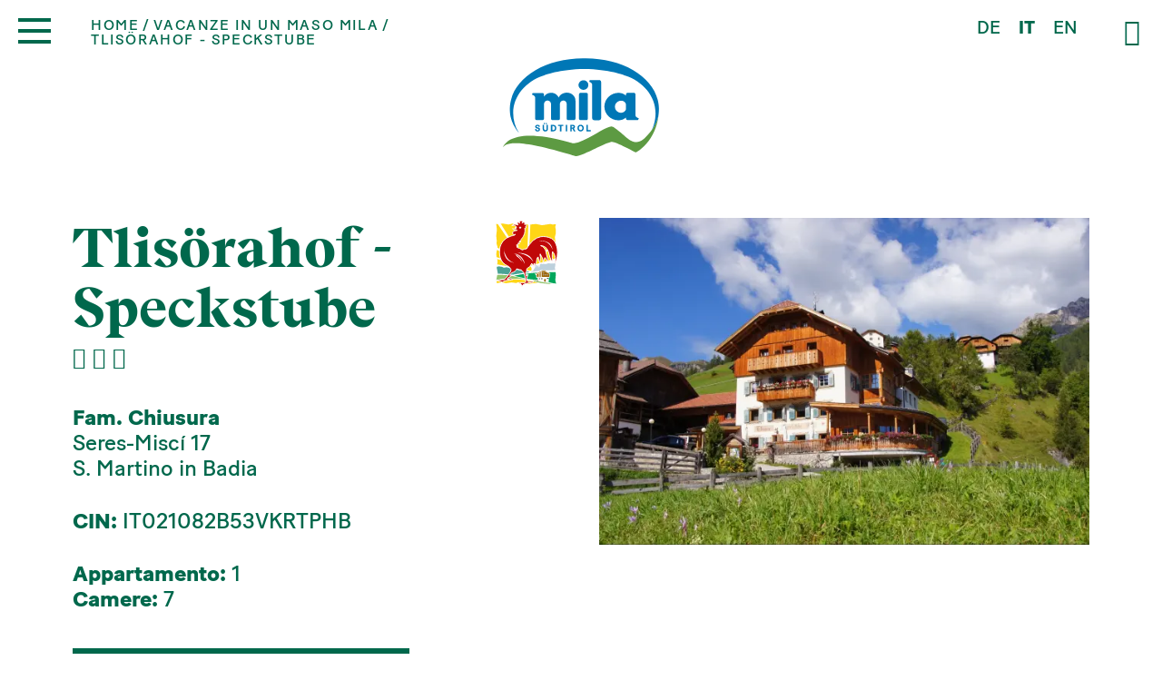

--- FILE ---
content_type: text/html; charset=utf-8
request_url: https://www.mila.it/it/vacanze-in-un-maso-mila/tlisoerahof-speckstube/
body_size: 9543
content:
<!DOCTYPE html><html lang="it" data-lang-id="2"><head> <meta charset="utf-8"> <meta http-equiv="X-UA-Compatible" content="IE=edge"> <meta name="viewport" content="width=device-width, initial-scale=1.0, maximum-scale=1"> <title>Tlisörahof - Speckstube - scopri di più</title><meta name="description" content="Tlisörahof - Speckstube - prodotti di qualità Mila: latte fresco di montagna ✓ grande varietà di prodotti ✓ sapore unico"><meta name="robots" content="index, follow"><link rel="alternate" hreflang="de" href="https://www.mila.it/urlaub-auf-dem-bauernhof/tlisoerahof-speckstube/" /><link rel="alternate" hreflang="it" href="https://www.mila.it/it/vacanze-in-un-maso-mila/tlisoerahof-speckstube/" /><link rel="alternate" hreflang="en" href="https://www.mila.it/en/vacation-on-a-mila-farm/tlisoerahof-speckstube/" /><link rel="alternate" hreflang="x-default" href="https://www.mila.it/urlaub-auf-dem-bauernhof/tlisoerahof-speckstube/" /><link rel="canonical" href="https://www.mila.it/it/vacanze-in-un-maso-mila/tlisoerahof-speckstube/" /> <meta property="og:url" content="https://www.mila.it/it/vacanze-in-un-maso-mila/tlisoerahof-speckstube/"/> <meta property="og:title" content="Tlisörahof - Speckstube - scopri di più"/> <meta property="og:description" content="Tlisörahof - Speckstube - prodotti di qualità Mila: latte fresco di montagna ✓ grande varietà di prodotti ✓ sapore unico"/> <meta property="og:type" content="Article"/> <meta name="twitter:card" content="summary_large_image"/> <meta property="og:image" content="https://www.mila.it/media/og_share/2d5f6a3c-ecda-4c09-b953-30129c21e203.jpg?ts=1767222663" /> <meta property="og:image:width" content="" /> <meta property="og:image:height" content="" /> <meta property="twitter:image" content="https://www.mila.it/media/og_share/2d5f6a3c-ecda-4c09-b953-30129c21e203.jpg?ts=1767222663" /> <meta name="image" content="https://www.mila.it/media/og_share/2d5f6a3c-ecda-4c09-b953-30129c21e203.jpg?ts=1767222663" /> <link rel="apple-touch-icon-precomposed" sizes="57x57" href="https://www.mila.it/resources/favicon/apple-touch-icon-57x57.png"/> <link rel="apple-touch-icon-precomposed" sizes="114x114" href="https://www.mila.it/resources/favicon/apple-touch-icon-114x114.png"/> <link rel="apple-touch-icon-precomposed" sizes="72x72" href="https://www.mila.it/resources/favicon/apple-touch-icon-72x72.png"/> <link rel="apple-touch-icon-precomposed" sizes="144x144" href="https://www.mila.it/resources/favicon/apple-touch-icon-144x144.png"/> <link rel="apple-touch-icon-precomposed" sizes="60x60" href="https://www.mila.it/resources/favicon/apple-touch-icon-60x60.png"/> <link rel="apple-touch-icon-precomposed" sizes="120x120" href="https://www.mila.it/resources/favicon/apple-touch-icon-120x120.png"/> <link rel="apple-touch-icon-precomposed" sizes="76x76" href="https://www.mila.it/resources/favicon/apple-touch-icon-76x76.png"/> <link rel="apple-touch-icon-precomposed" sizes="152x152" href="https://www.mila.it/resources/favicon/apple-touch-icon-152x152.png"/> <link rel="icon" type="image/png" href="https://www.mila.it/resources/favicon/favicon-196x196.png" sizes="196x196"/> <link rel="icon" type="image/png" href="https://www.mila.it/resources/favicon/favicon-96x96.png" sizes="96x96"/> <link rel="icon" type="image/png" href="https://www.mila.it/resources/favicon/favicon-32x32.png" sizes="32x32"/> <link rel="icon" type="image/png" href="https://www.mila.it/resources/favicon/favicon-16x16.png" sizes="16x16"/> <link rel="icon" type="image/png" href="https://www.mila.it/resources/favicon/favicon-128.png" sizes="128x128"/> <meta name="application-name" content="Mila"/> <meta name="format-detection" content="telephone=no"> <meta name="msapplication-TileColor" content="#FFFFFF"/> <meta name="msapplication-TileImage" content="https://www.mila.it/resources/favicon/mstile-144x144.png"/> <meta name="msapplication-square70x70logo" content="https://www.mila.it/resources/favicon/mstile-70x70.png"/> <meta name="msapplication-square150x150logo" content="https://www.mila.it/resources/favicon/mstile-150x150.png"/> <meta name="msapplication-wide310x150logo" content="https://www.mila.it/resources/favicon/mstile-310x150.png"/> <meta name="msapplication-square310x310logo" content="https://www.mila.it/resources/favicon/mstile-310x310.png"/> <meta name="geo.region" content="IT-BZ"/> <meta name="geo.placename" content="Bolzano"/> <meta name="geo.position" content="46.493792;11.381735"/> <meta name="ICBM" content="46.493792,11.381735"/> <meta name="msvalidate.01" content="B1742F21979A7D055E2E6C657B223FD0"/> <meta name="google-site-verification" content=""/> <link rel="stylesheet" href="https://www.mila.it/resources/dist/app.min1734109869.css" type="text/css" media="screen,print"/> <script class="_iub_cs_activate" type="text/plain" data-suppressedsrc="https://www.googletagmanager.com/gtag/js?id=UA-71635742-1" data-iub-purposes="2,3,4,5"></script> <script class="_iub_cs_activate-inline" type="text/plain" data-iub-purposes="2,3,4,5"> window.dataLayer = window.dataLayer || []; function gtag() { dataLayer.push(arguments); } gtag('js', new Date()); gtag('config', 'UA-71635742-1', {'anonymize_ip': true}); </script> <script class="_iub_cs_activate-inline" type="text/plain" data-iub-purposes="2,3,4,5"> !function (f, b, e, v, n, t, s) { if (f.fbq) return; n = f.fbq = function () { n.callMethod ? n.callMethod.apply(n, arguments) : n.queue.push(arguments) }; if (!f._fbq) f._fbq = n; n.push = n; n.loaded = !0; n.version = '2.0'; n.queue = []; t = b.createElement(e); t.async = !0; t.src = v; s = b.getElementsByTagName(e)[0]; s.parentNode.insertBefore(t, s) }(window, document, 'script', 'https://connect.facebook.net/en_US/fbevents.js'); fbq('init', '2378048765827296'); fbq('track', 'PageView'); </script> <script type="application/ld+json">[{"@context":"http:\/\/schema.org","@type":"Organization","image":"","url":"https:\/\/www.mila.it\/","name":"Mila LATTE MONTAGNA ALTO ADIGE Soc. Agr. Coop.","sameAs":["https:\/\/www.facebook.com\/milasuedtirol\/","https:\/\/www.instagram.com\/MilaSuedtirol\/","https:\/\/www.linkedin.com\/company\/bergmilch-s%C3%BCdtirol-latte-montagna-alto-adige","https:\/\/www.youtube.com\/c\/Mila-S%C3%BCdtirol-AltoAdige"],"contactPoint":[{"@type":"ContactPoint","contactType":"customer support","telephone":"+39 0471 451 111"}]}]</script><script type="application/ld+json">[{"@context":"http:\/\/schema.org","@type":"LocalBusiness","@id":"https:\/\/www.mila.it\/","url":"https:\/\/www.mila.it\/","name":"Mila LATTE MONTAGNA ALTO ADIGE Soc. Agr. Coop.","image":["https:\/\/www.mila.it\/media\/sitemap\/mila_werk_bozen.jpg?ts=1625643130"],"telephone":"+39 0471 451 111","address":{"streetAddress":"Via Innsbruck 43","addressLocality":"Bolzano","addressRegion":"Alto Adige","addressCountry":"IT","postalCode":"39100"},"geo":{"@type":"GeoCoordinates","latitude":"46.493792","longitude":"11.381735"}}]</script><script type="application/ld+json">[{"@context":"http:\/\/schema.org","@type":"BreadcrumbList","itemListElement":[{"@type":"ListItem","position":1,"item":{"@id":"https:\/\/www.mila.it\/it\/vacanze-in-un-maso-mila\/tlisoerahof-speckstube\/","name":"Tlis\u00f6rahof - Speckstube"}},{"@type":"ListItem","position":2,"item":{"@id":"\/it\/vacanze-in-un-maso-mila\/","name":"Vacanze in un maso Mila"}}]}]</script> <script async src="https://www.googletagmanager.com/gtag/js?id=AW-10785224490"></script> <script class="_iub_cs_activate-inline" type="text/plain" data-iub-purposes="2,3,4,5"> window.dataLayer = window.dataLayer || []; function gtag() { dataLayer.push(arguments); } gtag('js', new Date()); gtag('config', 'AW-10785224490'); </script> <script class="_iub_cs_activate-inline" type="text/plain" data-iub-purposes="2,3,4,5"> gtag('event', 'conversion', {'send_to': 'AW-10785224490/QyRDCL7WmPoCEKru5ZYo'}); </script> <script src="https://www.google.com/recaptcha/api.js?&render=6LfTVCgaAAAAAD1BBKvzo6djohmA_CLYQ1v4GRwh" async></script> <script type='text/javascript'> function iubendaLanguageSwitch() { var menuToggler = document.querySelector('.cookieBannerLanguageSwitch .cookieBannerLanguageToggler'); menuToggler.onclick = function() { this.parentElement.classList.toggle('menu-open'); }; }</script><script type="text/javascript">var _iub = _iub || [];_iub.csConfiguration = {"enableCcpa":true,"countryDetection":true,"invalidateConsentWithoutLog":true,"consentOnContinuedBrowsing":false,"perPurposeConsent":true,"ccpaAcknowledgeOnDisplay":true,"lang":"de","siteId":2169251,"cookiePolicyId":95503218, "callback":{ "onReady":function(){iubendaLanguageSwitch() } }, "banner":{ "brandBackgroundColor":"none","brandTextColor":"black","acceptButtonDisplay":true,"customizeButtonDisplay":true,"acceptButtonColor":"#0073CE","acceptButtonCaptionColor":"white","customizeButtonColor":"#DADADA","customizeButtonCaptionColor":"#4D4D4D","rejectButtonDisplay":true,"rejectButtonColor":"#0073CE","rejectButtonCaptionColor":"white","position":"float-center","textColor":"black","backgroundColor":"white","backgroundOverlay":true,"html":"<div class=\"iubenda-cs-container\"> <div class=\"iubenda-cs-content\"> <div class=\"iubenda-cs-rationale\"> <div class=\"iubenda-banner-content iubenda-custom-content\" role=\"document\" tabindex=\"0\"> %{banner_content}</div> <div class=\"iubenda-cs-opt-group\"> <div class=\"iubenda-cs-opt-group-custom\"> <button class=\"iubenda-cs-customize-btn\" tabindex=\"0\" role=\"button\" aria-pressed=\"false\">Anpassen </button></div><div class=\"iubenda-cs-opt-group-consent\"><button class=\"iubenda-cs-reject-btn iubenda-cs-btn-primary\" tabindex=\"0\" role=\"button\" aria-pressed=\"false\">Ablehnen</button><button class=\"iubenda-cs-accept-btn iubenda-cs-btn-primary\" tabindex=\"0\" role=\"button\" aria-pressed=\"false\">Allen zustimmen</button></div></div> <div class=\"cookieBannerLanguageSwitch\"><div class=\"cookieBannerLanguageToggler\"><svg aria-hidden=\"true\" focusable=\"false\" data-prefix=\"fal\" data-icon=\"globe\" class=\"svg-inline--fa fa-globe fa-w-16\" role=\"img\" xmlns=\"http://www.w3.org/2000/svg\" viewBox=\"0 0 496 512\"><path fill=\"currentColor\" d=\"M248 8C111 8 0 119 0 256s111 248 248 248 248-111 248-248S385 8 248 8zm193.2 152h-82.5c-9-44.4-24.1-82.2-43.2-109.1 55 18.2 100.2 57.9 125.7 109.1zM336 256c0 22.9-1.6 44.2-4.3 64H164.3c-2.7-19.8-4.3-41.1-4.3-64s1.6-44.2 4.3-64h167.4c2.7 19.8 4.3 41.1 4.3 64zM248 40c26.9 0 61.4 44.1 78.1 120H169.9C186.6 84.1 221.1 40 248 40zm-67.5 10.9c-19 26.8-34.2 64.6-43.2 109.1H54.8c25.5-51.2 70.7-90.9 125.7-109.1zM32 256c0-22.3 3.4-43.8 9.7-64h90.5c-2.6 20.5-4.2 41.8-4.2 64s1.5 43.5 4.2 64H41.7c-6.3-20.2-9.7-41.7-9.7-64zm22.8 96h82.5c9 44.4 24.1 82.2 43.2 109.1-55-18.2-100.2-57.9-125.7-109.1zM248 472c-26.9 0-61.4-44.1-78.1-120h156.2c-16.7 75.9-51.2 120-78.1 120zm67.5-10.9c19-26.8 34.2-64.6 43.2-109.1h82.5c-25.5 51.2-70.7 90.9-125.7 109.1zM363.8 320c2.6-20.5 4.2-41.8 4.2-64s-1.5-43.5-4.2-64h90.5c6.3 20.2 9.7 41.7 9.7 64s-3.4 43.8-9.7 64h-90.5z\"></path></svg></div><div class=\"cookieBannerLanguageMenu\"><span class=\"active\">de</span><a href=\"https://www.mila.it/it/vacanze-in-un-maso-mila/tlisoerahof-speckstube/\">it</a><a href=\"https://www.mila.it/en/vacation-on-a-mila-farm/tlisoerahof-speckstube/\">en</a></div></div></div></div></div>" }};</script><script type="text/javascript" src="//cdn.iubenda.com/cs/ccpa/stub.js"></script><script type="text/javascript" src="//cdn.iubenda.com/cs/iubenda_cs.js" charset="UTF-8" async></script><script type="text/javascript"> var _iub = _iub || {}; _iub.cons_instructions = _iub.cons_instructions || []; _iub.cons_instructions.push( ["init", { api_key: "8t67Nbjkjha8nnOXGwF8xyJXBH7v2jBP" } ] ); </script> <script type="text/javascript" src="https://cdn.iubenda.com/cons/iubenda_cons.js" async></script></head><body class="loading"> <noscript> <img height="1" width="1" class="_iub_cs_activate" data-suppressedsrc="https://www.facebook.com/tr?id=2378048765827296&ev=PageView&noscript=1" data-iub-purposes="2,3,4,5"/> </noscript><header id="header" class="site-header is-default"> <div class="inner is-default"> <a href="/it/" class="logo is-default"> <img class="is-colored" title="Mila LATTE MONTAGNA ALTO ADIGE Soc. Agr. Coop." src="https://www.mila.it/resources/img/logo.svg?ts=1698231489" width="170" height="110" alt="logo.svg" /> </a> <ul class="languages menu"> <li> <a href="https://www.mila.it/urlaub-auf-dem-bauernhof/tlisoerahof-speckstube/">de</a> </li> <li class="active">it</li> <li> <a href="https://www.mila.it/en/vacation-on-a-mila-farm/tlisoerahof-speckstube/">en</a> </li> </ul> <button type="button" class="search-toggle"> <i class="icomoon-search"></i> </button></div></header><button class="hamburger is-default" type="button"> <span class="lines"></span></button> <ul class="breadcrumbs is-default"> <li class="level-1"> <a href="/it/">Home</a> </li> <li class="level-2"> <a href="/it/vacanze-in-un-maso-mila/">Vacanze in un maso Mila</a> </li> <li class="level-3"> <span>Tlisörahof - Speckstube</span> </li> </ul> <div class="section-wrapper site-search"> <button type="button" class="close-button"> <i class="icomoon-close"></i> </button> <form action="/it/ricerca/" method="get"> <div class="grid-container"> <h3 class="heading xlarge">Ricerca</h3> <div class="grid-x grid-margin-x"> <div class="cell medium-8"> <input type="text" name="search" value="" placeholder="Inserire il termine di ricerca..."> </div> <div class="cell medium-4"> <button class="button expanded" type="submit">cercare</button> </div> </div> </div> </form> </div><nav id="main-navigation" class="main-navigation"> <div class="image-bottom"> <img src="https://www.mila.it/resources/img/menu-bg.svg?ts=1633937483" width="1366" height="150" alt="menu-bg.svg" title="menu-bg.svg" /> </div> <div class="submenu-background "></div> <div class="inner"> <div class="grid-container"> <div class="main-menu-container"> <ul class="main-menu menu vertical"> <li class=" has-submenu"> <div class="menu-item-wrapper"> <a href="/it/latte-dellalto-adige/">Latte dell'Alto Adige</a> <button class="submenu-toggle" type="button"> <i class="icomoon-down"></i> </button> </div> <div class="submenu-container "> <ul class="submenu"> <li> <a href="/it/latte-dellalto-adige/#-section-376"> <div class="icon"> <img src="https://www.mila.it/media/noeffect/mila-milch-suedtirol.svg?ts=1625667886" alt="mila-milch-suedtirol.svg" title="Alto Adige" width="300" height="300" /> </div> <span>Alto Adige</span> </a> </li> <li> <a href="/it/latte-dellalto-adige/#-section-380"> <div class="icon"> <img src="https://www.mila.it/media/noeffect/mila-milch-bergbauern.svg?ts=1625667853" alt="mila-milch-bergbauern.svg" title="contadini MIla" width="300" height="300" /> </div> <span>Contadini di montagna</span> </a> </li> <li> <a href="/it/latte-dellalto-adige/#-section-384"> <div class="icon"> <img src="https://www.mila.it/media/noeffect/mila-milch-qualitaet.svg?ts=1625667908" alt="mila-milch-qualitaet.svg" title="qualità" width="300" height="300" /> </div> <span>Qualità</span> </a> </li> <li> <a href="/it/latte-dellalto-adige/#-section-387"> <div class="icon"> <img src="https://www.mila.it/media/noeffect/mila-milch-kuehe.svg?ts=1625667962" alt="mila-milch-kuehe.svg" title="mucche da latte altoatsine" width="300" height="300" /> </div> <span>Mucche</span> </a> </li> <li> <a href="/it/latte-dellalto-adige/#-section-390"> <div class="icon"> <img src="https://www.mila.it/media/noeffect/mila-milch-heumilch.svg?ts=1625667874" alt="mila-milch-heumilch.svg" title="fieno" width="300" height="300" /> </div> <span>Latte Fieno</span> </a> </li> </ul> </div> </li> <li class=" has-submenu"> <div class="menu-item-wrapper"> <a href="/it/la-cooperativa/">La Cooperativa</a> <button class="submenu-toggle" type="button"> <i class="icomoon-down"></i> </button> </div> <div class="submenu-container "> <ul class="submenu"> <li> <a href="/it/la-cooperativa/#-section-395"> <div class="icon"> <img src="https://www.mila.it/media/noeffect/mila-genossenschaft-philosophie.svg?ts=1625667789" alt="mila-genossenschaft-philosophie.svg" title="filosofia" width="300" height="300" /> </div> <span>Filosofia</span> </a> </li> <li> <a href="/it/la-cooperativa/#-section-400"> <div class="icon"> <img src="https://www.mila.it/media/noeffect/mila-genossenschaft-standorte.svg?ts=1625667830" alt="mila-genossenschaft-standorte.svg" title="località" width="300" height="300" /> </div> <span>Località</span> </a> </li> <li> <a href="/it/la-cooperativa/#-section-405"> <div class="icon"> <img src="https://www.mila.it/media/noeffect/mila-genossenschaft-geschichte.svg?ts=1625667704" alt="mila-genossenschaft-geschichte.svg" title="storia di successo" width="300" height="300" /> </div> <span>Storia</span> </a> </li> </ul> </div> </li> <li class=" has-submenu"> <div class="menu-item-wrapper"> <a href="/it/prodotti/">Prodotti</a> <button class="submenu-toggle" type="button"> <i class="icomoon-down"></i> </button> </div> <div class="submenu-container "> <ul class="submenu"> <li> <a href="/it/prodotti/panoramica/"> <div class="icon"> <img src="https://www.mila.it/media/noeffect/mila-produkte-produktsuche.svg?ts=1625667526" alt="mila-produkte-produktsuche.svg" title="panoramica" width="300" height="300" /> </div> <span>Panoramica</span> </a> </li> <li> <a href="/it/prodotti/latte/"> <div class="icon"> <img src="https://www.mila.it/media/noeffect/mila-produkte-milch_1.svg?ts=1625667394" alt="mila-produkte-milch_1.svg" title="latte" width="300" height="300" /> </div> <span>Latte</span> </a> </li> <li> <a href="/it/prodotti/yogurt/"> <div class="icon"> <img src="https://www.mila.it/media/noeffect/mila-produkte-joghurt_1.svg?ts=1625667440" alt="mila-produkte-joghurt_1.svg" title="yogurt" width="300" height="300" /> </div> <span>Yogurt</span> </a> </li> <li> <a href="/it/prodotti/skyr/"> <div class="icon"> <img src="https://www.mila.it/media/noeffect/mila-produkte-skyr_1.svg?ts=1625667252" alt="mila-produkte-skyr_1.svg" title="Mila SKYR" width="300" height="300" /> </div> <span>SKYR</span> </a> </li> <li> <a href="/it/prodotti/formaggio-stagionato/"> <div class="icon"> <img src="https://www.mila.it/media/noeffect/mila-produkte-kaese_1.svg?ts=1625667375" alt="mila-produkte-kaese_1.svg" title="formaggio stagionato" width="300" height="300" /> </div> <span>Formaggio stagionato</span> </a> </li> <li> <a href="/it/prodotti/mozzarella-formaggio-fresco/"> <div class="icon"> <img src="https://www.mila.it/media/noeffect/mila-produkte-frischkaese_1.svg?ts=1633439463" alt="mila-produkte-frischkaese_1.svg" title="Mozzarella & formaggio fresco" width="300" height="300" /> </div> <span>Mozzarella & formaggio fresco</span> </a> </li> <li> <a href="/it/prodotti/mascarpone/"> <div class="icon"> <img src="https://www.mila.it/media/noeffect/mila-produkte-mascarpone_1.svg?ts=1625667418" alt="mila-produkte-mascarpone_1.svg" title="mascarpone" width="300" height="300" /> </div> <span>Mascarpone</span> </a> </li> <li> <a href="/it/prodotti/burro-panna/"> <div class="icon"> <img src="https://www.mila.it/media/noeffect/mila-produkte-butter-sahne.svg?ts=1625667491" alt="mila-produkte-butter-sahne.svg" title="burro & panna" width="300" height="300" /> </div> <span>Burro & panna</span> </a> </li> </ul> <div class="other-submenu-container"> <div class="label">scopri tutte le linee</div> <ul class="other-submenu"> <li class="other-submenu-item"> <a href="/it/prodotti/senza-lattosio/"> Senza lattosio </a> <span>,&nbsp;</span> </li> <li class="other-submenu-item"> <a href="/it/prodotti/latte-di-capra/"> Latte di capra </a> <span>,&nbsp;</span> </li> <li class="other-submenu-item"> <a href="/it/prodotti/latteria-brunico/"> Latteria Brunico </a> </li> </ul> </div> </div> </li> <li class=" has-submenu"> <div class="menu-item-wrapper"> <a href="/it/ricette-storie/">Ricette & storie</a> <button class="submenu-toggle" type="button"> <i class="icomoon-down"></i> </button> </div> <div class="submenu-container "> <ul class="submenu"> <li> <a href="/it/ricette-storie/ricette/"> <div class="icon"> <img src="https://www.mila.it/media/noeffect/mila-rezepte-storys-rezepte.svg?ts=1625667307" alt="mila-rezepte-storys-rezepte.svg" title="ricette" width="300" height="300" /> </div> <span>Ricette</span> </a> </li> <li> <a href="/it/ricette-storie/storie/"> <div class="icon"> <img src="https://www.mila.it/media/noeffect/mila-rezepte-storys-storys.svg?ts=1625667288" alt="mila-rezepte-storys-storys.svg" title="storie" width="300" height="300" /> </div> <span>Storie</span> </a> </li> </ul> </div> </li> <li class=" has-submenu"> <div class="menu-item-wrapper"> <a href="/it/responsabilita/">Responsabilità</a> <button class="submenu-toggle" type="button"> <i class="icomoon-down"></i> </button> </div> <div class="submenu-container "> <ul class="submenu"> <li> <a href="/it/responsabilita/#-section-2321"> <div class="icon"> <img src="https://www.mila.it/media/noeffect/mila-milch-qualitaet-gentechnikfrei_1.svg?ts=1625669792" alt="mila-milch-qualitaet-gentechnikfrei_1.svg" title="senza OGM" width="577" height="462" /> </div> <span>Sostenibilità</span> </a> </li> <li> <a href="/it/responsabilita/#-section-427"> <div class="icon"> <img src="https://www.mila.it/media/noeffect/mila-verantwortung-tier.svg?ts=1625667201" alt="mila-verantwortung-tier.svg" title="responsabilità verso gli animali" width="300" height="300" /> </div> <span>Animali</span> </a> </li> <li> <a href="/it/responsabilita/#-section-430"> <div class="icon"> <img src="https://www.mila.it/media/noeffect/mila-verantwortung-umwelt_1.svg?ts=1625667210" alt="mila-verantwortung-umwelt_1.svg" title="responsabilità ambientale" width="300" height="300" /> </div> <span>Ambiente</span> </a> </li> <li> <a href="/it/responsabilita/#-section-432"> <div class="icon"> <img src="https://www.mila.it/media/noeffect/mila-verantwortung-mensch.svg?ts=1625667218" alt="mila-verantwortung-mensch.svg" title="responsabilità umana" width="300" height="300" /> </div> <span>Persone</span> </a> </li> <li> <a href="/it/responsabilita/#-section-436"> <div class="icon"> <img src="https://www.mila.it/media/noeffect/mila-verantwortung-gesellschaft.svg?ts=1625667194" alt="mila-verantwortung-gesellschaft.svg" title="responsabilità verso la società" width="300" height="300" /> </div> <span>Società</span> </a> </li> </ul> </div> </li> </ul> <ul class="secondary-menu menu vertical"> <li class=""> <a href="/it/news/">News</a> </li> <li class=""> <a href="/it/lavoro-carriera/">Lavoro & carriera</a> </li> <li class=""> <a href="/it/visite-guidate/">Visite guidate</a> </li> <li class=""> <a href="/it/negozi-bistrot/">Negozi & bistrot</a> </li> <li class=""> <a href="/it/contatto/">Contatto</a> </li> </ul> <div class="languages-container"> <ul class="languages menu"> <li> <a href="https://www.mila.it/urlaub-auf-dem-bauernhof/tlisoerahof-speckstube/">de</a> </li> <li class="active">it</li> <li> <a href="https://www.mila.it/en/vacation-on-a-mila-farm/tlisoerahof-speckstube/">en</a> </li> </ul> <ul class="social-menu menu"> <li class="facebook"> <a href="https://www.facebook.com/milasuedtirol/" target="_blank" title="Facebook"> <i class="icomoon-facebook"></i> </a> </li> <li class="instagram"> <a href="https://www.instagram.com/MilaSuedtirol/" target="_blank" title="Instagram"> <i class="icomoon-instagram"></i> </a> </li> <li class="linkedin"> <a href="https://www.linkedin.com/company/bergmilch-s%C3%BCdtirol-latte-montagna-alto-adige" target="_blank" title="LinkedIn"> <i class="icomoon-linkedin"></i> </a> </li> <li class="youtube"> <a href="https://www.youtube.com/c/Mila-S%C3%BCdtirol-AltoAdige" target="_blank" title="Youtube"> <i class="icomoon-youtube"></i> </a> </li> </ul> </div> </div> </div> </div></nav><main id="main" class="site-main no-hero"> <div class="section-wrapper farm-detail-section padding-large-top padding-large-bottom"> <div class="grid-container"> <div class="grid-x grid-margin-x"> <div class="cell medium-6"> <div class="text-container"> <header class="heading-container"> <h1 class="heading xlarge"> Tlisörahof - Speckstube </h1> <div class="flowers"> <i class="icomoon-flower"></i> <i class="icomoon-flower"></i> <i class="icomoon-flower"></i> </div> <div class="logo"> <img src="https://www.mila.it/resources/img/logo-roter-hahn.svg" alt="Tlisörahof - Speckstube"> </div> </header> <div class="text"> <div class="address"> <div class="owner">Fam. Chiusura</div> Seres-Miscí 17 <br> S. Martino in Badia </div> <div class="info"> <div class="cin"> <strong>CIN:</strong> IT021082B53VKRTPHB </div> <div> <strong>Appartamento:</strong> 1 </div> <div> <strong>Camere:</strong> 7 </div> </div> </div> </div> <div class="text-container margin-small-top"> <a class="button" href="https://www.gallorosso.it/it/agriturismo/alto-adige/appartamenti-e-camere/tlisoerahof-speckstube-s-martino-in-badia+3269-1?utm_source=Mila&utm_medium=Partner&utm_campaign=Mila-it" target="_blank"> Maggiori informazioni </a> </div> </div> <div class="cell medium-6"> <div class="image-container"> <a href="https://www.mila.it/media/image_fancybox/2d5f6a3c-ecda-4c09-b953-30129c21e203.jpg?ts=1767222663" class="image" data-fancybox="gallery"> <img alt="Tlisörahof - Speckstube" title="Tlisörahof - Speckstube" src="data:image/svg+xml,%3Csvg xmlns='http://www.w3.org/2000/svg' viewBox='0 0 3 2' style='background:%23d7e5e1'%3E%3C/svg%3E" data-lazy="https://www.mila.it/media/image_small_auto/2d5f6a3c-ecda-4c09-b953-30129c21e203.jpg?ts=1767222663" /> </a> </div> </div> </div> <div class="back-button"> <a class="link" href="/it/vacanze-in-un-maso-mila/">ritorna all'elenco</a> </div> </div></div><div class="module-wrapper mod-12 " > <div class="section-wrapper sib-section" id="sib-section"> <div class="grid-container"> <header class="newsletter-header"> <div class="icon"> <img src="data:image/svg+xml,%3Csvg xmlns='http://www.w3.org/2000/svg' viewBox='0 0 1 1' style='background:%23d7e5e1'%3E%3C/svg%3E" width="300" height="300" data-lazy="https://www.mila.it/resources/img/icons/newsletter-icon.svg?ts=1633937483" alt="newsletter-icon.svg" title="newsletter-icon.svg" /> </div> <h2 class="heading large">Newsletter</h2> <div class="text"> <p>tutte le novit&agrave; dal mondo Mila</p> </div> </header> <link rel="stylesheet" href="https://sibforms.com/forms/end-form/build/sib-styles.css"> <div class="sib-form"> <div id="sib-form-container" class="sib-form-container"> <div id="error-message" class="sib-form-message-panel"> <div class="sib-form-message-panel__text sib-form-message-panel__text--center"> <svg viewBox="0 0 512 512" class="sib-icon sib-notification__icon"> <path d="M256 40c118.621 0 216 96.075 216 216 0 119.291-96.61 216-216 216-119.244 0-216-96.562-216-216 0-119.203 96.602-216 216-216m0-32C119.043 8 8 119.083 8 256c0 136.997 111.043 248 248 248s248-111.003 248-248C504 119.083 392.957 8 256 8zm-11.49 120h22.979c6.823 0 12.274 5.682 11.99 12.5l-7 168c-.268 6.428-5.556 11.5-11.99 11.5h-8.979c-6.433 0-11.722-5.073-11.99-11.5l-7-168c-.283-6.818 5.167-12.5 11.99-12.5zM256 340c-15.464 0-28 12.536-28 28s12.536 28 28 28 28-12.536 28-28-12.536-28-28-28z" /> </svg> <span class="sib-form-message-panel__inner-text">Registrazione fallita. Prego controllare i dati inseriti e riprovare.</span> </div> </div> <div></div> <div id="success-message" class="sib-form-message-panel"> <div class="sib-form-message-panel__text sib-form-message-panel__text--center"> <svg viewBox="0 0 512 512" class="sib-icon sib-notification__icon"> <path d="M256 8C119.033 8 8 119.033 8 256s111.033 248 248 248 248-111.033 248-248S392.967 8 256 8zm0 464c-118.664 0-216-96.055-216-216 0-118.663 96.055-216 216-216 118.664 0 216 96.055 216 216 0 118.663-96.055 216-216 216zm141.63-274.961L217.15 376.071c-4.705 4.667-12.303 4.637-16.97-.068l-85.878-86.572c-4.667-4.705-4.637-12.303.068-16.97l8.52-8.451c4.705-4.667 12.303-4.637 16.97.068l68.976 69.533 163.441-162.13c4.705-4.667 12.303-4.637 16.97.068l8.451 8.52c4.668 4.705 4.637 12.303-.068 16.97z" /> </svg> <span class="sib-form-message-panel__inner-text">###sib.success###</span> </div> </div> <div></div> <div id="sib-container" class="sib-container--large sib-container--vertical"> <form id="sib-form" method="POST" action="https://6d03fe68.sibforms.com/serve/[base64]" data-type="subscription"> <div class="grid-x grid-margin-x"> <div class="cell large-2"> <div class="sib-select sib-form-block"> <div class="form__entry entry_block"> <div class="form__label-row "> <div class="entry__field"> <select class="input" id="ANREDE" name="ANREDE"> <option value="" disabled selected hidden>Titolo</option> <option class="sib-menu__item" value="3"> Signore </option> <option class="sib-menu__item" value="4"> Signora </option> </select> <i class="icomoon-down"></i> </div> </div> <label class="entry__error entry__error--primary"> </label> </div> </div> </div> <div class="cell large-3 medium-6"> <div class="sib-input sib-form-block"> <div class="form__entry entry_block"> <div class="form__label-row"> <div class="entry__field"> <input class="input" maxlength="200" type="text" name="VORNAME" autocomplete="off" id="sbi-from-firstName" placeholder="Nome" data-required="true" required /> </div> </div> <label class="entry__error entry__error--primary"> </label> </div> </div> </div> <div class="cell large-3 medium-6"> <div class="sib-input sib-form-block"> <div class="form__entry entry_block"> <div class="form__label-row "> <div class="entry__field"> <input class="input" maxlength="200" type="text" id="sbi-from-lastName" name="NACHNAME" autocomplete="off" placeholder="Cognome" data-required="true" required/> </div> </div> <label class="entry__error entry__error--primary"></label> </div> </div> </div> <div class="cell large-4"> <div class="sib-input sib-form-block"> <div class="form__entry entry_block"> <div class="form__label-row "> <div class="entry__field"> <input class="input" type="text" name="EMAIL" autocomplete="off" id="sbi-from-email" placeholder="Indirizzo e-mail" data-required="true" required/> </div> </div> <label class="entry__error entry__error--primary"> </label> </div> </div> </div> </div> <input type="hidden" id="g-recaptcha-response" class="g-recaptcha-response" name="g-recaptcha-response" value=""/> <div class="sib-optin sib-form-block" data-required="true"> <div class="form__entry entry_mcq"> <div class="form__label-row "> <div class="custom-sib-checkbox entry__choice"> <label> <input type="checkbox" class="input_replaced" value="1" id="sbi-from-opt-in" name="OPT_IN" required/> <span class="checkbox"></span> Acconsento al <a href="/it/informativa-sulla-privacy/" target="_blank">trattamento dei miei dati personali Privacy</a>. </label> </div> </div> <label class="entry__error entry__error--primary"> </label> </div> </div> <div class="sib-form-block"> <button class="sib-form-block__button sib-form-block__button-with-loader" form="sib-form" id="sib-form-button" type="submit"> <svg class="icon clickable__icon progress-indicator__icon sib-hide-loader-icon" viewBox="0 0 512 512"> <path d="M460.116 373.846l-20.823-12.022c-5.541-3.199-7.54-10.159-4.663-15.874 30.137-59.886 28.343-131.652-5.386-189.946-33.641-58.394-94.896-95.833-161.827-99.676C261.028 55.961 256 50.751 256 44.352V20.309c0-6.904 5.808-12.337 12.703-11.982 83.556 4.306 160.163 50.864 202.11 123.677 42.063 72.696 44.079 162.316 6.031 236.832-3.14 6.148-10.75 8.461-16.728 5.01z" /> </svg> <span>iscriviti alla newsletter</span> </button> </div> <input type="text" name="email_address_check" value="" class="input--hidden"> <input type="hidden" name="locale" value="it"> </form> </div> </div> </div> <script type="text/javascript"> document.getElementById('sib-form-button').addEventListener('click', function(event) { event.preventDefault(); let email = document.getElementById('sbi-from-email').value, firstName = document.getElementById('sbi-from-firstName').value, lastName =document.getElementById('sbi-from-lastName').value, privacy = document.getElementById("sbi-from-opt-in").checked; if(email != "" && firstName != "" && lastName != "" && privacy == true){ const fullName =firstName + " " + lastName; _iub.cons_instructions.push(["submit", { consent: { subject: { email: email, full_name: fullName }, preferences: { newsletter: true }, legal_notices: [{ identifier: "privacy_policy", }, { identifier: 'cookie_policy', } ], proofs: [ { content: "{ \"full_name\": "+fullName+"}, \"email\": "+email+" }" } ] } }, { success: function(response) { console.log("success",response); }, error: function(response) { console.log("error",response); } } ]) } }); </script> <script> window.REQUIRED_CODE_ERROR_MESSAGE = 'Si prega di selezionare un prefisso internazionale'; window.EMAIL_INVALID_MESSAGE = window.SMS_INVALID_MESSAGE = "L'informazione inserita non è valida. Si prega di controllare il formato del campo e riprovare."; window.REQUIRED_ERROR_MESSAGE = "Questo campo non può essere vuoto. "; window.GENERIC_INVALID_MESSAGE = "L'informazione inserita non è valida. Si prega di controllare il formato del campo e riprovare."; window.translation = { common: { selectedList: '{quantity} ###sib.lists_selected###', selectedLists: '{quantity} ###sib.lists_selected###' } }; var AUTOHIDE = Boolean(1); </script> <script src="https://sibforms.com/forms/end-form/build/main.js"></script> <script> document.getElementById('sib-form').addEventListener("submit", function(evt) { KreatifScript.initiators.pjaxRecaptchaInit(); }); </script> </div></div></div></main><footer id="footer" class="site-footer section-wrapper"> <div class="grid-container"> <div class="grid-x grid-margin-x"> <div class="cell medium-4 large-3"> <div class="footer-box"> <h4 class="heading">Mila</h4> T <a href="tel:+390471451111">+39 0471 451 111 </a> <br> E <a href="javascript:decryptUnicorn(vasb|zvyn.vg)">info<span class=unicorn><span>_at_</span></span>mila.it </a> <br> Part. IVA: 01661820215 </div> </div> <div class="cell medium-8 large-3"> <div class="opening-hours"> <div class="footer-box"> <h4 class="heading">Mila Shop Bolzano</h4><p>LU&ndash;VE: 7.00&ndash;19.00<br />SA: 7.00&ndash;12.30<br />T +39 0471 451226</p> </div> <div class="footer-box"> <h4 class="heading">Mila Shop Brunico</h4><p>LU&ndash;VE: 7.00&ndash;19.00<br />SA: 7.00&ndash;12.00<br />T +39 0474 570184</p> </div> </div> </div> <div class="cell medium-8 large-3"> <div class="footer-box"> <h4 class="heading">Da sapere</h4> <ul class="footer-menu info menu vertical"> <li class=""> <a href="/it/download/">Download</a> </li> <li class=""> <a href="/it/ricettario/">Ricettario</a> </li> <li class=""> <a href="/it/faq/">FAQ</a> </li> <li class="active"> <a href="/it/vacanze-in-un-maso-mila/">Vacanze in un maso Mila</a> </li> </ul> </div> </div> <div class="cell medium-4 large-3"> <div class="footer-box footer-box-social"> <ul class="footer-social menu"> <li class="facebook"> <a href="https://www.facebook.com/milasuedtirol/" target="_blank" title="Facebook"> <i class="icomoon-facebook"></i> </a> </li> <li class="instagram"> <a href="https://www.instagram.com/MilaSuedtirol/" target="_blank" title="Instagram"> <i class="icomoon-instagram"></i> </a> </li> <li class="linkedin"> <a href="https://www.linkedin.com/company/bergmilch-s%C3%BCdtirol-latte-montagna-alto-adige" target="_blank" title="LinkedIn"> <i class="icomoon-linkedin"></i> </a> </li> <li class="youtube"> <a href="https://www.youtube.com/c/Mila-S%C3%BCdtirol-AltoAdige" target="_blank" title="Youtube"> <i class="icomoon-youtube"></i> </a> </li> </ul> <ul class="footer-menu legal menu vertical"> <li class=""> <a href="/it/dati-societari/">Dati societari</a> </li> <li class=""> <a href="/it/privacy/">Privacy</a> </li> <li class=""> <a href="/it/whistleblowing/">Whistleblowing</a> </li> <li class=""> <a href="/it/modello-231/">Modello 231</a> </li> <li class=""> <a href="/it/condizioni-generali-di-vendita/">Condizioni Generali di Vendita</a> </li> <li> <a class="iubenda-cs-preferences-link" href="javascript:;">Impostazioni Cookie </a> </li> </ul> </div> </div> </div></div></footer><script>var rex = {"debug":0,"base_url":"https:\/\/www.mila.it\/","project":{"ajax_url":"https:\/\/www.mila.it\/index.php","iconpath":"https:\/\/www.mila.it\/resources\/img\/mapbox\/","mapbox_key":"pk.eyJ1IjoibWlsYXN1ZWR0aXJvbCIsImEiOiJja2h4aG40aDAyNnhkMnlwYjBoZGd3dXZmIn0.3qfCNIgOlG_gjY8BFPnueQ"},"currentPath":"https:\/\/www.mila.it\/it\/vacanze-in-un-maso-mila\/tlisoerahof-speckstube\/","currentUrl":"https:\/\/www.mila.it\/it\/vacanze-in-un-maso-mila\/tlisoerahof-speckstube\/","cookieBarSettings":{"langCode":"it","fallbackLangCode":"en","cookiePageURL":"\/it\/informativa-sulla-privacy\/"},"recaptchaKey":"6LfTVCgaAAAAAD1BBKvzo6djohmA_CLYQ1v4GRwh"};</script><script async src="https://www.mila.it/resources/dist/app.min1700037965.js"></script></body></html>

--- FILE ---
content_type: text/html; charset=utf-8
request_url: https://www.google.com/recaptcha/api2/anchor?ar=1&k=6LfTVCgaAAAAAD1BBKvzo6djohmA_CLYQ1v4GRwh&co=aHR0cHM6Ly93d3cubWlsYS5pdDo0NDM.&hl=en&v=N67nZn4AqZkNcbeMu4prBgzg&size=invisible&anchor-ms=20000&execute-ms=30000&cb=kmm67u0llz5
body_size: 48937
content:
<!DOCTYPE HTML><html dir="ltr" lang="en"><head><meta http-equiv="Content-Type" content="text/html; charset=UTF-8">
<meta http-equiv="X-UA-Compatible" content="IE=edge">
<title>reCAPTCHA</title>
<style type="text/css">
/* cyrillic-ext */
@font-face {
  font-family: 'Roboto';
  font-style: normal;
  font-weight: 400;
  font-stretch: 100%;
  src: url(//fonts.gstatic.com/s/roboto/v48/KFO7CnqEu92Fr1ME7kSn66aGLdTylUAMa3GUBHMdazTgWw.woff2) format('woff2');
  unicode-range: U+0460-052F, U+1C80-1C8A, U+20B4, U+2DE0-2DFF, U+A640-A69F, U+FE2E-FE2F;
}
/* cyrillic */
@font-face {
  font-family: 'Roboto';
  font-style: normal;
  font-weight: 400;
  font-stretch: 100%;
  src: url(//fonts.gstatic.com/s/roboto/v48/KFO7CnqEu92Fr1ME7kSn66aGLdTylUAMa3iUBHMdazTgWw.woff2) format('woff2');
  unicode-range: U+0301, U+0400-045F, U+0490-0491, U+04B0-04B1, U+2116;
}
/* greek-ext */
@font-face {
  font-family: 'Roboto';
  font-style: normal;
  font-weight: 400;
  font-stretch: 100%;
  src: url(//fonts.gstatic.com/s/roboto/v48/KFO7CnqEu92Fr1ME7kSn66aGLdTylUAMa3CUBHMdazTgWw.woff2) format('woff2');
  unicode-range: U+1F00-1FFF;
}
/* greek */
@font-face {
  font-family: 'Roboto';
  font-style: normal;
  font-weight: 400;
  font-stretch: 100%;
  src: url(//fonts.gstatic.com/s/roboto/v48/KFO7CnqEu92Fr1ME7kSn66aGLdTylUAMa3-UBHMdazTgWw.woff2) format('woff2');
  unicode-range: U+0370-0377, U+037A-037F, U+0384-038A, U+038C, U+038E-03A1, U+03A3-03FF;
}
/* math */
@font-face {
  font-family: 'Roboto';
  font-style: normal;
  font-weight: 400;
  font-stretch: 100%;
  src: url(//fonts.gstatic.com/s/roboto/v48/KFO7CnqEu92Fr1ME7kSn66aGLdTylUAMawCUBHMdazTgWw.woff2) format('woff2');
  unicode-range: U+0302-0303, U+0305, U+0307-0308, U+0310, U+0312, U+0315, U+031A, U+0326-0327, U+032C, U+032F-0330, U+0332-0333, U+0338, U+033A, U+0346, U+034D, U+0391-03A1, U+03A3-03A9, U+03B1-03C9, U+03D1, U+03D5-03D6, U+03F0-03F1, U+03F4-03F5, U+2016-2017, U+2034-2038, U+203C, U+2040, U+2043, U+2047, U+2050, U+2057, U+205F, U+2070-2071, U+2074-208E, U+2090-209C, U+20D0-20DC, U+20E1, U+20E5-20EF, U+2100-2112, U+2114-2115, U+2117-2121, U+2123-214F, U+2190, U+2192, U+2194-21AE, U+21B0-21E5, U+21F1-21F2, U+21F4-2211, U+2213-2214, U+2216-22FF, U+2308-230B, U+2310, U+2319, U+231C-2321, U+2336-237A, U+237C, U+2395, U+239B-23B7, U+23D0, U+23DC-23E1, U+2474-2475, U+25AF, U+25B3, U+25B7, U+25BD, U+25C1, U+25CA, U+25CC, U+25FB, U+266D-266F, U+27C0-27FF, U+2900-2AFF, U+2B0E-2B11, U+2B30-2B4C, U+2BFE, U+3030, U+FF5B, U+FF5D, U+1D400-1D7FF, U+1EE00-1EEFF;
}
/* symbols */
@font-face {
  font-family: 'Roboto';
  font-style: normal;
  font-weight: 400;
  font-stretch: 100%;
  src: url(//fonts.gstatic.com/s/roboto/v48/KFO7CnqEu92Fr1ME7kSn66aGLdTylUAMaxKUBHMdazTgWw.woff2) format('woff2');
  unicode-range: U+0001-000C, U+000E-001F, U+007F-009F, U+20DD-20E0, U+20E2-20E4, U+2150-218F, U+2190, U+2192, U+2194-2199, U+21AF, U+21E6-21F0, U+21F3, U+2218-2219, U+2299, U+22C4-22C6, U+2300-243F, U+2440-244A, U+2460-24FF, U+25A0-27BF, U+2800-28FF, U+2921-2922, U+2981, U+29BF, U+29EB, U+2B00-2BFF, U+4DC0-4DFF, U+FFF9-FFFB, U+10140-1018E, U+10190-1019C, U+101A0, U+101D0-101FD, U+102E0-102FB, U+10E60-10E7E, U+1D2C0-1D2D3, U+1D2E0-1D37F, U+1F000-1F0FF, U+1F100-1F1AD, U+1F1E6-1F1FF, U+1F30D-1F30F, U+1F315, U+1F31C, U+1F31E, U+1F320-1F32C, U+1F336, U+1F378, U+1F37D, U+1F382, U+1F393-1F39F, U+1F3A7-1F3A8, U+1F3AC-1F3AF, U+1F3C2, U+1F3C4-1F3C6, U+1F3CA-1F3CE, U+1F3D4-1F3E0, U+1F3ED, U+1F3F1-1F3F3, U+1F3F5-1F3F7, U+1F408, U+1F415, U+1F41F, U+1F426, U+1F43F, U+1F441-1F442, U+1F444, U+1F446-1F449, U+1F44C-1F44E, U+1F453, U+1F46A, U+1F47D, U+1F4A3, U+1F4B0, U+1F4B3, U+1F4B9, U+1F4BB, U+1F4BF, U+1F4C8-1F4CB, U+1F4D6, U+1F4DA, U+1F4DF, U+1F4E3-1F4E6, U+1F4EA-1F4ED, U+1F4F7, U+1F4F9-1F4FB, U+1F4FD-1F4FE, U+1F503, U+1F507-1F50B, U+1F50D, U+1F512-1F513, U+1F53E-1F54A, U+1F54F-1F5FA, U+1F610, U+1F650-1F67F, U+1F687, U+1F68D, U+1F691, U+1F694, U+1F698, U+1F6AD, U+1F6B2, U+1F6B9-1F6BA, U+1F6BC, U+1F6C6-1F6CF, U+1F6D3-1F6D7, U+1F6E0-1F6EA, U+1F6F0-1F6F3, U+1F6F7-1F6FC, U+1F700-1F7FF, U+1F800-1F80B, U+1F810-1F847, U+1F850-1F859, U+1F860-1F887, U+1F890-1F8AD, U+1F8B0-1F8BB, U+1F8C0-1F8C1, U+1F900-1F90B, U+1F93B, U+1F946, U+1F984, U+1F996, U+1F9E9, U+1FA00-1FA6F, U+1FA70-1FA7C, U+1FA80-1FA89, U+1FA8F-1FAC6, U+1FACE-1FADC, U+1FADF-1FAE9, U+1FAF0-1FAF8, U+1FB00-1FBFF;
}
/* vietnamese */
@font-face {
  font-family: 'Roboto';
  font-style: normal;
  font-weight: 400;
  font-stretch: 100%;
  src: url(//fonts.gstatic.com/s/roboto/v48/KFO7CnqEu92Fr1ME7kSn66aGLdTylUAMa3OUBHMdazTgWw.woff2) format('woff2');
  unicode-range: U+0102-0103, U+0110-0111, U+0128-0129, U+0168-0169, U+01A0-01A1, U+01AF-01B0, U+0300-0301, U+0303-0304, U+0308-0309, U+0323, U+0329, U+1EA0-1EF9, U+20AB;
}
/* latin-ext */
@font-face {
  font-family: 'Roboto';
  font-style: normal;
  font-weight: 400;
  font-stretch: 100%;
  src: url(//fonts.gstatic.com/s/roboto/v48/KFO7CnqEu92Fr1ME7kSn66aGLdTylUAMa3KUBHMdazTgWw.woff2) format('woff2');
  unicode-range: U+0100-02BA, U+02BD-02C5, U+02C7-02CC, U+02CE-02D7, U+02DD-02FF, U+0304, U+0308, U+0329, U+1D00-1DBF, U+1E00-1E9F, U+1EF2-1EFF, U+2020, U+20A0-20AB, U+20AD-20C0, U+2113, U+2C60-2C7F, U+A720-A7FF;
}
/* latin */
@font-face {
  font-family: 'Roboto';
  font-style: normal;
  font-weight: 400;
  font-stretch: 100%;
  src: url(//fonts.gstatic.com/s/roboto/v48/KFO7CnqEu92Fr1ME7kSn66aGLdTylUAMa3yUBHMdazQ.woff2) format('woff2');
  unicode-range: U+0000-00FF, U+0131, U+0152-0153, U+02BB-02BC, U+02C6, U+02DA, U+02DC, U+0304, U+0308, U+0329, U+2000-206F, U+20AC, U+2122, U+2191, U+2193, U+2212, U+2215, U+FEFF, U+FFFD;
}
/* cyrillic-ext */
@font-face {
  font-family: 'Roboto';
  font-style: normal;
  font-weight: 500;
  font-stretch: 100%;
  src: url(//fonts.gstatic.com/s/roboto/v48/KFO7CnqEu92Fr1ME7kSn66aGLdTylUAMa3GUBHMdazTgWw.woff2) format('woff2');
  unicode-range: U+0460-052F, U+1C80-1C8A, U+20B4, U+2DE0-2DFF, U+A640-A69F, U+FE2E-FE2F;
}
/* cyrillic */
@font-face {
  font-family: 'Roboto';
  font-style: normal;
  font-weight: 500;
  font-stretch: 100%;
  src: url(//fonts.gstatic.com/s/roboto/v48/KFO7CnqEu92Fr1ME7kSn66aGLdTylUAMa3iUBHMdazTgWw.woff2) format('woff2');
  unicode-range: U+0301, U+0400-045F, U+0490-0491, U+04B0-04B1, U+2116;
}
/* greek-ext */
@font-face {
  font-family: 'Roboto';
  font-style: normal;
  font-weight: 500;
  font-stretch: 100%;
  src: url(//fonts.gstatic.com/s/roboto/v48/KFO7CnqEu92Fr1ME7kSn66aGLdTylUAMa3CUBHMdazTgWw.woff2) format('woff2');
  unicode-range: U+1F00-1FFF;
}
/* greek */
@font-face {
  font-family: 'Roboto';
  font-style: normal;
  font-weight: 500;
  font-stretch: 100%;
  src: url(//fonts.gstatic.com/s/roboto/v48/KFO7CnqEu92Fr1ME7kSn66aGLdTylUAMa3-UBHMdazTgWw.woff2) format('woff2');
  unicode-range: U+0370-0377, U+037A-037F, U+0384-038A, U+038C, U+038E-03A1, U+03A3-03FF;
}
/* math */
@font-face {
  font-family: 'Roboto';
  font-style: normal;
  font-weight: 500;
  font-stretch: 100%;
  src: url(//fonts.gstatic.com/s/roboto/v48/KFO7CnqEu92Fr1ME7kSn66aGLdTylUAMawCUBHMdazTgWw.woff2) format('woff2');
  unicode-range: U+0302-0303, U+0305, U+0307-0308, U+0310, U+0312, U+0315, U+031A, U+0326-0327, U+032C, U+032F-0330, U+0332-0333, U+0338, U+033A, U+0346, U+034D, U+0391-03A1, U+03A3-03A9, U+03B1-03C9, U+03D1, U+03D5-03D6, U+03F0-03F1, U+03F4-03F5, U+2016-2017, U+2034-2038, U+203C, U+2040, U+2043, U+2047, U+2050, U+2057, U+205F, U+2070-2071, U+2074-208E, U+2090-209C, U+20D0-20DC, U+20E1, U+20E5-20EF, U+2100-2112, U+2114-2115, U+2117-2121, U+2123-214F, U+2190, U+2192, U+2194-21AE, U+21B0-21E5, U+21F1-21F2, U+21F4-2211, U+2213-2214, U+2216-22FF, U+2308-230B, U+2310, U+2319, U+231C-2321, U+2336-237A, U+237C, U+2395, U+239B-23B7, U+23D0, U+23DC-23E1, U+2474-2475, U+25AF, U+25B3, U+25B7, U+25BD, U+25C1, U+25CA, U+25CC, U+25FB, U+266D-266F, U+27C0-27FF, U+2900-2AFF, U+2B0E-2B11, U+2B30-2B4C, U+2BFE, U+3030, U+FF5B, U+FF5D, U+1D400-1D7FF, U+1EE00-1EEFF;
}
/* symbols */
@font-face {
  font-family: 'Roboto';
  font-style: normal;
  font-weight: 500;
  font-stretch: 100%;
  src: url(//fonts.gstatic.com/s/roboto/v48/KFO7CnqEu92Fr1ME7kSn66aGLdTylUAMaxKUBHMdazTgWw.woff2) format('woff2');
  unicode-range: U+0001-000C, U+000E-001F, U+007F-009F, U+20DD-20E0, U+20E2-20E4, U+2150-218F, U+2190, U+2192, U+2194-2199, U+21AF, U+21E6-21F0, U+21F3, U+2218-2219, U+2299, U+22C4-22C6, U+2300-243F, U+2440-244A, U+2460-24FF, U+25A0-27BF, U+2800-28FF, U+2921-2922, U+2981, U+29BF, U+29EB, U+2B00-2BFF, U+4DC0-4DFF, U+FFF9-FFFB, U+10140-1018E, U+10190-1019C, U+101A0, U+101D0-101FD, U+102E0-102FB, U+10E60-10E7E, U+1D2C0-1D2D3, U+1D2E0-1D37F, U+1F000-1F0FF, U+1F100-1F1AD, U+1F1E6-1F1FF, U+1F30D-1F30F, U+1F315, U+1F31C, U+1F31E, U+1F320-1F32C, U+1F336, U+1F378, U+1F37D, U+1F382, U+1F393-1F39F, U+1F3A7-1F3A8, U+1F3AC-1F3AF, U+1F3C2, U+1F3C4-1F3C6, U+1F3CA-1F3CE, U+1F3D4-1F3E0, U+1F3ED, U+1F3F1-1F3F3, U+1F3F5-1F3F7, U+1F408, U+1F415, U+1F41F, U+1F426, U+1F43F, U+1F441-1F442, U+1F444, U+1F446-1F449, U+1F44C-1F44E, U+1F453, U+1F46A, U+1F47D, U+1F4A3, U+1F4B0, U+1F4B3, U+1F4B9, U+1F4BB, U+1F4BF, U+1F4C8-1F4CB, U+1F4D6, U+1F4DA, U+1F4DF, U+1F4E3-1F4E6, U+1F4EA-1F4ED, U+1F4F7, U+1F4F9-1F4FB, U+1F4FD-1F4FE, U+1F503, U+1F507-1F50B, U+1F50D, U+1F512-1F513, U+1F53E-1F54A, U+1F54F-1F5FA, U+1F610, U+1F650-1F67F, U+1F687, U+1F68D, U+1F691, U+1F694, U+1F698, U+1F6AD, U+1F6B2, U+1F6B9-1F6BA, U+1F6BC, U+1F6C6-1F6CF, U+1F6D3-1F6D7, U+1F6E0-1F6EA, U+1F6F0-1F6F3, U+1F6F7-1F6FC, U+1F700-1F7FF, U+1F800-1F80B, U+1F810-1F847, U+1F850-1F859, U+1F860-1F887, U+1F890-1F8AD, U+1F8B0-1F8BB, U+1F8C0-1F8C1, U+1F900-1F90B, U+1F93B, U+1F946, U+1F984, U+1F996, U+1F9E9, U+1FA00-1FA6F, U+1FA70-1FA7C, U+1FA80-1FA89, U+1FA8F-1FAC6, U+1FACE-1FADC, U+1FADF-1FAE9, U+1FAF0-1FAF8, U+1FB00-1FBFF;
}
/* vietnamese */
@font-face {
  font-family: 'Roboto';
  font-style: normal;
  font-weight: 500;
  font-stretch: 100%;
  src: url(//fonts.gstatic.com/s/roboto/v48/KFO7CnqEu92Fr1ME7kSn66aGLdTylUAMa3OUBHMdazTgWw.woff2) format('woff2');
  unicode-range: U+0102-0103, U+0110-0111, U+0128-0129, U+0168-0169, U+01A0-01A1, U+01AF-01B0, U+0300-0301, U+0303-0304, U+0308-0309, U+0323, U+0329, U+1EA0-1EF9, U+20AB;
}
/* latin-ext */
@font-face {
  font-family: 'Roboto';
  font-style: normal;
  font-weight: 500;
  font-stretch: 100%;
  src: url(//fonts.gstatic.com/s/roboto/v48/KFO7CnqEu92Fr1ME7kSn66aGLdTylUAMa3KUBHMdazTgWw.woff2) format('woff2');
  unicode-range: U+0100-02BA, U+02BD-02C5, U+02C7-02CC, U+02CE-02D7, U+02DD-02FF, U+0304, U+0308, U+0329, U+1D00-1DBF, U+1E00-1E9F, U+1EF2-1EFF, U+2020, U+20A0-20AB, U+20AD-20C0, U+2113, U+2C60-2C7F, U+A720-A7FF;
}
/* latin */
@font-face {
  font-family: 'Roboto';
  font-style: normal;
  font-weight: 500;
  font-stretch: 100%;
  src: url(//fonts.gstatic.com/s/roboto/v48/KFO7CnqEu92Fr1ME7kSn66aGLdTylUAMa3yUBHMdazQ.woff2) format('woff2');
  unicode-range: U+0000-00FF, U+0131, U+0152-0153, U+02BB-02BC, U+02C6, U+02DA, U+02DC, U+0304, U+0308, U+0329, U+2000-206F, U+20AC, U+2122, U+2191, U+2193, U+2212, U+2215, U+FEFF, U+FFFD;
}
/* cyrillic-ext */
@font-face {
  font-family: 'Roboto';
  font-style: normal;
  font-weight: 900;
  font-stretch: 100%;
  src: url(//fonts.gstatic.com/s/roboto/v48/KFO7CnqEu92Fr1ME7kSn66aGLdTylUAMa3GUBHMdazTgWw.woff2) format('woff2');
  unicode-range: U+0460-052F, U+1C80-1C8A, U+20B4, U+2DE0-2DFF, U+A640-A69F, U+FE2E-FE2F;
}
/* cyrillic */
@font-face {
  font-family: 'Roboto';
  font-style: normal;
  font-weight: 900;
  font-stretch: 100%;
  src: url(//fonts.gstatic.com/s/roboto/v48/KFO7CnqEu92Fr1ME7kSn66aGLdTylUAMa3iUBHMdazTgWw.woff2) format('woff2');
  unicode-range: U+0301, U+0400-045F, U+0490-0491, U+04B0-04B1, U+2116;
}
/* greek-ext */
@font-face {
  font-family: 'Roboto';
  font-style: normal;
  font-weight: 900;
  font-stretch: 100%;
  src: url(//fonts.gstatic.com/s/roboto/v48/KFO7CnqEu92Fr1ME7kSn66aGLdTylUAMa3CUBHMdazTgWw.woff2) format('woff2');
  unicode-range: U+1F00-1FFF;
}
/* greek */
@font-face {
  font-family: 'Roboto';
  font-style: normal;
  font-weight: 900;
  font-stretch: 100%;
  src: url(//fonts.gstatic.com/s/roboto/v48/KFO7CnqEu92Fr1ME7kSn66aGLdTylUAMa3-UBHMdazTgWw.woff2) format('woff2');
  unicode-range: U+0370-0377, U+037A-037F, U+0384-038A, U+038C, U+038E-03A1, U+03A3-03FF;
}
/* math */
@font-face {
  font-family: 'Roboto';
  font-style: normal;
  font-weight: 900;
  font-stretch: 100%;
  src: url(//fonts.gstatic.com/s/roboto/v48/KFO7CnqEu92Fr1ME7kSn66aGLdTylUAMawCUBHMdazTgWw.woff2) format('woff2');
  unicode-range: U+0302-0303, U+0305, U+0307-0308, U+0310, U+0312, U+0315, U+031A, U+0326-0327, U+032C, U+032F-0330, U+0332-0333, U+0338, U+033A, U+0346, U+034D, U+0391-03A1, U+03A3-03A9, U+03B1-03C9, U+03D1, U+03D5-03D6, U+03F0-03F1, U+03F4-03F5, U+2016-2017, U+2034-2038, U+203C, U+2040, U+2043, U+2047, U+2050, U+2057, U+205F, U+2070-2071, U+2074-208E, U+2090-209C, U+20D0-20DC, U+20E1, U+20E5-20EF, U+2100-2112, U+2114-2115, U+2117-2121, U+2123-214F, U+2190, U+2192, U+2194-21AE, U+21B0-21E5, U+21F1-21F2, U+21F4-2211, U+2213-2214, U+2216-22FF, U+2308-230B, U+2310, U+2319, U+231C-2321, U+2336-237A, U+237C, U+2395, U+239B-23B7, U+23D0, U+23DC-23E1, U+2474-2475, U+25AF, U+25B3, U+25B7, U+25BD, U+25C1, U+25CA, U+25CC, U+25FB, U+266D-266F, U+27C0-27FF, U+2900-2AFF, U+2B0E-2B11, U+2B30-2B4C, U+2BFE, U+3030, U+FF5B, U+FF5D, U+1D400-1D7FF, U+1EE00-1EEFF;
}
/* symbols */
@font-face {
  font-family: 'Roboto';
  font-style: normal;
  font-weight: 900;
  font-stretch: 100%;
  src: url(//fonts.gstatic.com/s/roboto/v48/KFO7CnqEu92Fr1ME7kSn66aGLdTylUAMaxKUBHMdazTgWw.woff2) format('woff2');
  unicode-range: U+0001-000C, U+000E-001F, U+007F-009F, U+20DD-20E0, U+20E2-20E4, U+2150-218F, U+2190, U+2192, U+2194-2199, U+21AF, U+21E6-21F0, U+21F3, U+2218-2219, U+2299, U+22C4-22C6, U+2300-243F, U+2440-244A, U+2460-24FF, U+25A0-27BF, U+2800-28FF, U+2921-2922, U+2981, U+29BF, U+29EB, U+2B00-2BFF, U+4DC0-4DFF, U+FFF9-FFFB, U+10140-1018E, U+10190-1019C, U+101A0, U+101D0-101FD, U+102E0-102FB, U+10E60-10E7E, U+1D2C0-1D2D3, U+1D2E0-1D37F, U+1F000-1F0FF, U+1F100-1F1AD, U+1F1E6-1F1FF, U+1F30D-1F30F, U+1F315, U+1F31C, U+1F31E, U+1F320-1F32C, U+1F336, U+1F378, U+1F37D, U+1F382, U+1F393-1F39F, U+1F3A7-1F3A8, U+1F3AC-1F3AF, U+1F3C2, U+1F3C4-1F3C6, U+1F3CA-1F3CE, U+1F3D4-1F3E0, U+1F3ED, U+1F3F1-1F3F3, U+1F3F5-1F3F7, U+1F408, U+1F415, U+1F41F, U+1F426, U+1F43F, U+1F441-1F442, U+1F444, U+1F446-1F449, U+1F44C-1F44E, U+1F453, U+1F46A, U+1F47D, U+1F4A3, U+1F4B0, U+1F4B3, U+1F4B9, U+1F4BB, U+1F4BF, U+1F4C8-1F4CB, U+1F4D6, U+1F4DA, U+1F4DF, U+1F4E3-1F4E6, U+1F4EA-1F4ED, U+1F4F7, U+1F4F9-1F4FB, U+1F4FD-1F4FE, U+1F503, U+1F507-1F50B, U+1F50D, U+1F512-1F513, U+1F53E-1F54A, U+1F54F-1F5FA, U+1F610, U+1F650-1F67F, U+1F687, U+1F68D, U+1F691, U+1F694, U+1F698, U+1F6AD, U+1F6B2, U+1F6B9-1F6BA, U+1F6BC, U+1F6C6-1F6CF, U+1F6D3-1F6D7, U+1F6E0-1F6EA, U+1F6F0-1F6F3, U+1F6F7-1F6FC, U+1F700-1F7FF, U+1F800-1F80B, U+1F810-1F847, U+1F850-1F859, U+1F860-1F887, U+1F890-1F8AD, U+1F8B0-1F8BB, U+1F8C0-1F8C1, U+1F900-1F90B, U+1F93B, U+1F946, U+1F984, U+1F996, U+1F9E9, U+1FA00-1FA6F, U+1FA70-1FA7C, U+1FA80-1FA89, U+1FA8F-1FAC6, U+1FACE-1FADC, U+1FADF-1FAE9, U+1FAF0-1FAF8, U+1FB00-1FBFF;
}
/* vietnamese */
@font-face {
  font-family: 'Roboto';
  font-style: normal;
  font-weight: 900;
  font-stretch: 100%;
  src: url(//fonts.gstatic.com/s/roboto/v48/KFO7CnqEu92Fr1ME7kSn66aGLdTylUAMa3OUBHMdazTgWw.woff2) format('woff2');
  unicode-range: U+0102-0103, U+0110-0111, U+0128-0129, U+0168-0169, U+01A0-01A1, U+01AF-01B0, U+0300-0301, U+0303-0304, U+0308-0309, U+0323, U+0329, U+1EA0-1EF9, U+20AB;
}
/* latin-ext */
@font-face {
  font-family: 'Roboto';
  font-style: normal;
  font-weight: 900;
  font-stretch: 100%;
  src: url(//fonts.gstatic.com/s/roboto/v48/KFO7CnqEu92Fr1ME7kSn66aGLdTylUAMa3KUBHMdazTgWw.woff2) format('woff2');
  unicode-range: U+0100-02BA, U+02BD-02C5, U+02C7-02CC, U+02CE-02D7, U+02DD-02FF, U+0304, U+0308, U+0329, U+1D00-1DBF, U+1E00-1E9F, U+1EF2-1EFF, U+2020, U+20A0-20AB, U+20AD-20C0, U+2113, U+2C60-2C7F, U+A720-A7FF;
}
/* latin */
@font-face {
  font-family: 'Roboto';
  font-style: normal;
  font-weight: 900;
  font-stretch: 100%;
  src: url(//fonts.gstatic.com/s/roboto/v48/KFO7CnqEu92Fr1ME7kSn66aGLdTylUAMa3yUBHMdazQ.woff2) format('woff2');
  unicode-range: U+0000-00FF, U+0131, U+0152-0153, U+02BB-02BC, U+02C6, U+02DA, U+02DC, U+0304, U+0308, U+0329, U+2000-206F, U+20AC, U+2122, U+2191, U+2193, U+2212, U+2215, U+FEFF, U+FFFD;
}

</style>
<link rel="stylesheet" type="text/css" href="https://www.gstatic.com/recaptcha/releases/N67nZn4AqZkNcbeMu4prBgzg/styles__ltr.css">
<script nonce="HRNwLn18daLx5AUvOcfJPA" type="text/javascript">window['__recaptcha_api'] = 'https://www.google.com/recaptcha/api2/';</script>
<script type="text/javascript" src="https://www.gstatic.com/recaptcha/releases/N67nZn4AqZkNcbeMu4prBgzg/recaptcha__en.js" nonce="HRNwLn18daLx5AUvOcfJPA">
      
    </script></head>
<body><div id="rc-anchor-alert" class="rc-anchor-alert"></div>
<input type="hidden" id="recaptcha-token" value="[base64]">
<script type="text/javascript" nonce="HRNwLn18daLx5AUvOcfJPA">
      recaptcha.anchor.Main.init("[\x22ainput\x22,[\x22bgdata\x22,\x22\x22,\[base64]/[base64]/MjU1Ong/[base64]/[base64]/[base64]/[base64]/[base64]/[base64]/[base64]/[base64]/[base64]/[base64]/[base64]/[base64]/[base64]/[base64]/[base64]\\u003d\x22,\[base64]\\u003d\\u003d\x22,\x22wosEOzE0wrkOIMKPw6zCv2XDnmPCrBXClMOww6d1wq7DtMKnwr/[base64]/w5/Dl8OlRcOVCcKse8KQVsOgwq8aZ8ONKHkgdMKgw5PCvsOzwp3CscKAw5PCosOeB0lbIlHChcO+LXBHTwwkVRFcw4jCosKzNRTCu8O5I3fClFJawo0Qw4TCq8Klw7drPcO/wrMDdgTCmcOow6NBLRbDkWR9w7zCk8Otw6fCgg/DiXXDisKjwokUw4kPfBYMw5DCoAfCl8KnwrhCw7fCg8OoSMOgwqVSwqxpwpDDr3/Dk8ObKHTDssO6w5LDmcOoT8K2w6lkwqQeYUU9LRtyN33DhU9HwpMuw5XDnsK4w4/[base64]/[base64]/w78Aw6LCixzDmyDDlsOiw5XClwvCmsOewrfDvWHDucO3wq/CnsKAwofDq1MQdMOKw4oIw6vCpMOMeEHCssODalTDrg/DuSQywrrDkyTDrH7DlcKqDk3CgMKJw4FkRsKoCQI5BRTDvlw2wrxTBSPDnUzDg8OCw70nwqF6w6FpFMONwqppDsKNwq4uUgIHw7TDtcOnOsODThMnwoFcR8KLwr5APwhsw7rDhsOiw5YIT3nCisO5CcOBwpXClMKlw6TDnAPCuMKmFhnDnk3CiF/DuSN6D8K/[base64]/VcOyfjrCicOOwobCtsO/XBJiw4/DsT0PPg/[base64]/SlPDqkkQw6UCOVzCn8OURhRGRnbDv8OETAjCvxfDiDZBdgl7worDvU7Do2J/wrzDsCcawqtewrMODMOGw4xHJmjDn8Kvw4hSKwI7GsOnw43Dn0EzHhDDuDTCrsO5wo97w5rDpR3DtsOlcsOhwpLCtsOCw5Rbw4Fzw53DjMOowrJgwoNGwpDCiMOTOMOLR8KjYEQ7EcOLw6fCtcOOCMK4w7/CnHzDgMKzdCzDscOWLjVRwpVzWMO3bMOsD8O/EMKuwonCqQtSwq1Kw4Ydwocsw63CvcKgwq3DlUrDkHPDqHZwSMOiVMO0wqJPw7nClivDlMOpdMONw64/QxwSw7EYwoQObcKow6wVNC0lw5PCpnwqRcO6b0HCpjBVwrhnUTHDscKMV8OIw5/DgGArw7PDtsKhMzPCmQxhw7EHGsKnW8OaARhoBsKtw7/[base64]/UQbCp3vDkDcVwobCmmNUNsKdDBkJO25hw5jCo8KrejFxXRHCtcKJwoFTw47CpcOwfsOIZsKbw4rCkRtcNUPDpikXwqJvw4LDu8OAYx5DwpjCtk9Uw4bCocOWEsOlQ8KzVB17w7/DgyzDjlrCvWRrSsK1w7NQZwQ9wqR4XAXCiwtJVMKMwp/CgEJww7fCsWTCnsOLwpLCmy7DpcKHY8K7w73CsnDDl8O6wr3Dj1vCmQUDwqMvw4hJDUXCusKiw7vCvsKyDcOUPCjDisOOWjs1w78LQDfCjBLCn1kjAcOldVHDv13Cu8KSwpzCm8KacV48wrHCrsK4wqk/w5sbw4nDhBfDpcKiw6tAw7U5wrJiw4chY8KXU3nCpcKgwrTDv8KbH8KDwqHCvGcudcK7a1PDkidDSsKHPcK5w4FaRkJbwqIfwr/CucOubn7DnsKcG8K4LMOmw5jDhwYqWcOxwppKFH/ChBjCvhbDkcKzwpp8KEvClMKDw6vDnDJMdsOcw5DDnMK5Q27DrcOpwrgkPW94w7YPw4LDh8OSbcKWw5LCncKyw44Yw6kYwo0Ow5PDjMO3SsO/[base64]/DscKfwpBXTWpzdS7Co8O2CcKbYMKpEcOowoEZwrHDjsK/ccOYwrxBT8OnXlDDlmR+wqzCq8Osw7YDw4HDvsKHwrkaW8KLQMKPNcKYcMOvGwDDowZbw5BnwqPDrAZfwqjClcKJw7nDr1EhU8O4w786ekM1w7ldw7oSB8KtdMKWw7vDmysUEcKyJWPDmRosw6FYQ2rDv8KJw6Y2wo/[base64]/CmnrDq3IKwrzCj8OQw5UMWX9QEMKrJQjCsh/DgFECw4PDt8K4wovDpCzDinN6JiIUXcKxwrJ+PMO7w5ACwoRDE8OcwpfCjMOCwolpw5fDjll/[base64]/GETDgyYOwqZLL0RwJcO6w6lCCcK9w5nCkGbCjiLCt8KEwqbDiCZww5bDqhF5NMKDwrXDqzDCmyx/w5TCikwuwqDDg8KvTcOIYMKNw4rCkRpfXDXDjlR0wpZNXy/CsR4Owq3CosK4ZjsiwplCwrR5wr0bw7ooC8OaccOjwpZXwoInam7Du10uJMOjwq3CkjtRwp8BwpDDnMOkGMK7OsOcP2krwrQ6wr7Cg8OPWMK3PHNTDMOUGX/Dh0HDs23DhsK9c8OWw6UXJcKSw7fCpVtawpPCoMOlTsKOwpjCu0/DpH9dwqwNw5sgwqFLwogBw5lebcK3YMKvw5DDjcOLJsKjFS/[base64]/[base64]/wpEFw6HDjWB4O2jDhwTClHZdGykCTcKKw7xuaMO6w6nCkcK0DcO5wqXCqMOvFxJeHyjDjcO4w6ATYDjDkksofzkGAcOILSPCjsKPw7ceRAp0bBPDkMKVDcKGQMKgwp/[base64]/Cv10jUUXCsicGw5AYw6PChx3DisO7w7bCpjgmasKQwonDk8K2XsKkwr8Jw4rCqMKQw5rDm8KHwozCtMKeaRMHa2Exw71cdcOiAMKSBhN+D2JiwofDisKNwr8iw67Cq20FwrlFwrvDoTzDlRdIw5HCmlLDn8KUBwkEJgvCn8KCfMOgwqI0d8KhwqjCvDTCksO1BsODBg/DjwoHwrfCoS/[base64]/DnMOUwp7CqcKCwrbCucOREsKAwq4vZcKLw54pwrHCoh81wqc1w6vDlxrDhB0DIcKWFMOUWQtHwq0iO8KdNMOUKiF5D2HCvTLDi0nCmzTDvcO+NsOYwrjDjDZXwpQNTMKSDyPCrcOgw7VbQ3c0w6M/[base64]/[base64]/[base64]/[base64]/DgBbCoXzDiMK/[base64]/CkcKEQsKQAjtcGcK0wpUAQ8O/wo9XXMKowoVqfcOkHsOLw6AwOsOIJ8Otwr7ChH50w5UKVGvDl0XCkcKOwo/[base64]/CrMOmOyfCn8Oxw6vDpV7CgcOpwrvDqz5+w7nCrMOLFyJkwp0Sw6swMxXDsH5+PsOVwpRJwr3DnhNEwqNbJMOPa8KNwp7Cq8KYwpjCm0wmwqB/w73ClsOSwrbCq2TDkcOERsK3w6bCjzxIKWM5EE3Cr8KawoNnw65kwq8dGMKNOsOswqrDlQvCmSQ3w7ZZOz/[base64]/CpMK/McKww5RLNMOdUCdSCG9LwqR2wqdZO8OldEvDtgwAOcOZwq7DscKjw5o4RSbDpMOudWBmBcKEwrTCl8KHw5nDoMOswqvDpcKOw5HDhmBXVcOqwrJuW39Xw7rCn13Du8Kdw4TCocOuRMO5w7/[base64]/[base64]/[base64]/DvMKGw73DrzQbwrjClXQpwo7DkcKNH8OXw4jCksOBI0DDqsOea8KzcMKdw4lhDMOEU2rDs8KtMDrDhMOewq/[base64]/CiUZhwrAiw5vDpngkwpDDt07DhcKuwr3DscKcwr7Ck8KHbMOtEsKqX8OKw754wr9Vw4Ypw5jCrMObw4wOe8KRQ3HCmCfCkhnDlMKCwpnCpynCrcKudAVBdDzCuyLDjMOtA8KjT3vDp8K5Cnw3csOaan7CiMKYMsO9w4Vib34/w5TDr8KHwpHDlykVwobDh8K7NMKHJcOIQhPDpGtlcizDgC/CjDTDmgs6wrZlM8Ovw7pFKcOgPcKuCsOSwpFmA2rDnsK0w45+OsO+wp5swqXCpVJRw5bDojtkfnp/[base64]/ClApuwqd1w6jDuxsgw47CrGxdw5/[base64]/DtS89w7zCpsKTLH4Iwq8hwojDvMORwrlkC8KJAMOawpk6wqElesKYw5vDjcO/w6REJcOGWSfDpwHDq8OJBmLCjhYYCcOJwotfw7HCgMKIZwjCjCcNAsKkEMOhAyk0w5MtPsO2ZMOvFsOQw7x4wq5wG8OnwpUEeQ5ow5hddsKGwr4Sw5xRw6jCiVZIGsKXwrAMw41MwrzCqsKmw5HCvcO0R8OEbCEEwrBGa8OLw7/CjwLDn8Oyw4PCncKmUwfDnhrDucKYesOqeF4BIh8cw4DCmMKKw7slwqA9w71Jw5BrEQd0MlIswr/[base64]/AsOeTMK8FMKTw5QOIMKEwqkRMh7CrcKzd8Klw7HCk8OdNMKCCQvCl3NIw6xVUWfCpC8EJMKMw7/[base64]/w7QSwqfCpsOiKmBff8OxwoTDtsKxNcOmw794w7Umw5lABMOrw6/CjsKOw4HCkcOuwrkCJ8ODCFbCswRqwr04w4cOL8OEKwBZAxXClMK1cQARPGNhwoghwqXCvx/[base64]/CpcOMJXgRw73CscOdbWPCpmApw7BaJcKULcOAw7zDgAzCrMKnwqjCmMOiwoxMcsKTwovDqTNrw5zDq8OqITLCjTZoBWbCoQPDrsOgwqowDybDo0bDjcOuw54wwrvDlHfDrSMEwpvCuwPCnMOCAAMlNWvCgRPDhcO7wp/Cg8KLY2rCiWzDnMOBacOTwprCrw4dwpIVFsKmRzFeScOWw5h5wqfDoEt8UsOWGS5twpjDqMKiwrbCqMKZwqPCp8Ozwq9sMsOhwoV/w63DtcK5BGUnw6bDqMKlwpPCu8KQTcKpw5EyJw06w7g6w7lWHjREw4QGO8KSwoMiMgTCoS8nSmTCo8Ocw5HChMOCw7REdWfCjQ/Cuh/Cg8OdawHCgQHCt8KIw75owpDCg8KldsKbwo8/JQRYwpDDjsKhUAl4B8O4UMOzA2bDi8OewrlCOMOhBBYtw7TChsOcScOAw5DCt1LCpEkKeS0DVF7DlMKnwqfCtV44SMOmHsOMw4TDvcOSacOUwq05ZMOhwrI/wo9twr/CvcKBKMKEwo7ChcKTJ8Odw7fDpcOaw53DuG/DuStCw51KMsOQwp/CmMKnWsKSw7/[base64]/DjGrDjlPCvUxLwqLCnyYmQcKkw6V4b8KOHiUrIDRVFsOSw4zDhMO8w5zCmMKtXsKACHBiOsKlYSRIw4TCm8KMw5zCkcOgwq5dw7NGMcOYwr7DngHDi2YLwqJfw4dWwqPCiEUGUm9lwpsHw6nCqMKfSGUleMOgw647Hl1ewqFjwoQFClkawo/Cqk3Dmm0gTcKCaxDDqcOgKAghO2HCssKJwpXCvTlXdcOGw6nDtBp2UQrDowjDiisWwpZqLMKZw6bCvMKUGw8ww4/DqQzCgB9ewrd/woHDqFg+PRIcwoPDg8KUOsKFUSDDlgXCjcK/wrLDlj1NDcK/NmnDsijDqsOqwqZMGyrDqMKWMCpCOVfDgcOQwqY0w5XCjMK5w7vCk8O6wqDCo3PCnEcrIn5Lw7XCrcO0LjPChcOEwpd8wr3DnMOrw5PCrsK3w5vDpcOawo7CpMKOSsOVbcK3wprCjnliw7vCqSsySMO2Bhk+EMO0w55Kwo9Lw4fDnMOCMEAnwpAtaMO0wrViw7vCo0/CvH3Ct1s2wobCmn9ow4FcE2jCsnXDmcOlOsKBbw0vPcKzOMOwP2/DsAjDt8KzKUnDlsOjwojDvhM3ccK9c8OLw4RwJMOcw4LDsE0qw4HCmcOiEz7DsDHCvsKMw5HDmAvDiVZ/SMKXNH7Dnn7CusOPw5QFZMOZXBs4Z8KUw63CnirDusKcGcOcw7rDssKCw5ssXzPDsFHDvi4/w5FjwrXDgsKOw5nCvcO0w7jDqAJ8bMKXYA4MXUTDgVAowobDoQrCjhHCtsO2wrkxw6VZHMOFJ8OAQ8O/w4dJcU3CjcKMw6QIXsO2d0PChMKIw77Co8OgExHDpTIQU8O4w7zCp2zDvGvClD/DscKhOcOhwohwfcOZKz0kYcOawqjDvMKIwoI3aH7DhsO1w57Ct2PDqTvDhVocF8O5VMO+wqzDoMOLw5rDnCPDtsK7b8K1EWPDmcK9wpYTb3zDnwLDisKgfE9Yw5tLw7t1w4JPw7LCncO7Y8O1w4/Dp8Orczgmwr4Cw5EhbsOzCyg4wokJwqHDpsO+RCYFc8OnwpfDtMOcwrLDm00+JMKVVsOcfR1iXXXCq34gw5/Dk8O1woHCssKUw6PDm8KUwodowonCtxkywrgxFgdBXMKhw4XDgS3ChgfCnAJhw63ClcOnDlvCgi5OXWzCnEXCk08GwqBOw47DnMKtw5/[base64]/Cs8Ksw6bCtcOYw5/DgQxJfi5LVcKGwr4OeVzDmzrDrA7DjMKGQMKcw5h/[base64]/CkQpQwpVdwqjCo8K8w7LDinjDlAQuwrrCosKYwoIBwpjDthMhwr/CjlFFE8OHCcODw5NEw7Zuw5XCksOUJwlFwqxew7zCvEbDsGjDr0PDv0IpwoNedcKceUPDmxo6VX4JYcKkw4zCnBxJw6DDvMKhw7zDjEZFFQQ0w4TDghrDgHMNLyhkaMK7wqgbXMOqw4nDhwVVa8OIwpPCqcO/[base64]/Cv8KTYcKdw4bDmDXCnV/CkDB8wozCun3DmUTDocKUIwF5wqTDph7DjDHCt8KvVDE3YMKVw710MVHDtMKJw5TCo8K6LcOxw5oWMA0gYQfCigfClsOGP8KfLGLCn0p9KcKDwp5Pw5R5w6DCkMOvworCjMK+WMOFSDvDksOowrLCq3tJwrUsSMKLw7R/[base64]/[base64]/[base64]/Di0rDoMKEFhDDlwLCisO+w5tJEzvDgEFkwo8Tw7cXBUbDoMOKw5x4aFTDgMKhaAbDgF0wwpDCpT/Cj2zDgRs6wo7DqhfDhhN3U31iwo3CuhnCtMKrZhNuYMOhA3jCh8K8w7LCszvDnsKYezgKw59SwrJ9aAXChAXDksONw58Fw6nCuxLDmR16wrPDgjRuGnthwosvwpfDjsOow6oqw7lRYMOVKE4WOFFEQ1/CjsKCw5o5wo09w5LDuMOnJcKOacKyPWvCulzDhcOmZV40HXtLw6R/M1vDucKudsKwwrTDrXTClsKewr7DjsKqwo7Dln3CosKyFA/DnMKHwpnCs8Kcw6TDi8KoGhXCuC3DqMO0w7LDjMOnRcKjwoPDrkgwf0EAB8K1eW97TsOTO8OPV01XwrbDsMOPRsKjAnRlw4HCgxACwqlBJsKYwqTDuHt0w5t5CMKBw5/Dv8OKw7PCjcKXFMKJUxlMMijDvsO+w6MVwpZIXV0tw4TDuX/Dm8Kow7DCr8O2wq3ClMOLwpMtYMKBWQrCvETDgMO7wo1gGMKBLWfCghLDqcO0w67DlcKFVRnCiMKMFCPCkEYJWMO9wqLDoMKKwogJOEx3YUzCrcOcw6k2RcKgClDDpsKufULCt8Ovw7VNYMK8MMKIVcKBO8KZwoJ7wqvCiygJwot3w7DCjhpkw7/[base64]/[base64]/[base64]/DnjlZw5vDjgfDhV9Qwr7DrBvDgX5+w6TDr105wqhPw6PDownClyUxw5/DhElsFXZwfFnClDglDMOXf1vCo8OCT8O5wrRFPsKCwqHCj8OYw6LCuhTCg3c7HwoUMCkyw57DvX9nUhHDv1B5wq3CtMOSw5tuGcOHw5PDql08A8KwPi3CuVPCoG0AwrHCm8KmKzRHw4TDiS/CpsOqM8KXw6omwrsaw506X8OmQMK5w5fDvMKxJS5qw6bDp8KJw6EKSMOEw6DDlSnCm8ODwqA8w6HDusKNwq3CiMO/w4bDpMKywpRcw57DgsK8TCIBZ8KAwpXDssK3w5krMBEJwoVZH3PCsxHCvsO0w7fCi8KwbcKJZyHDvW8Hwronw6xewr/CqhDDmMKiRDzDhx/CvcK+w6DCuT3DohTDtcOtwqFGayvCuFxvwoVqw4Enw6tOMsKOPB9TwqLCmcOKw5DDriTChDfDozvCrTHDpip3X8KVMF1/esKywqjDiXBmw63CnVXDoMKBDMOmH3HDs8Orw6TCpXrClEUkw7bDiF4PdFlWw79VEMKtC8KZw7HDmE7Co27CjcK/[base64]/CpcKtVGRNw6kHwqVVw5nCmsKOw5rDuMOxZDx0wp82w6FodA3Cu8KDw5cuwrpIw6h8TT7DqsK1MgspDi3CmMOBF8OewoLDpcO3V8Opw6oJNsO5wqI4w63CkcKSC2sew7xww4dawppJwrnDnsOPecKAwqJEJybCmmUqw441T0Adw7cvwqbDmcO/wovCksKWwqYtw4NWHnrCu8K/woHDnT/[base64]/CgUDDpcK0awgoBsO/HygXS8KZOB7DvDoqKMKQw5LCs8OuElXDl2bDsMKGwr3Cg8KuXcKnw4nCql/Cp8Kkw6VgwrokCVDDjzEdwo1kwpRHEFNxwrnCosKaF8OfZ2XDmk9zwpbDpcOCwpjDhHhCw6XDucKrWcK2XBRTdj/DqmVIQcKdwr/Crmxja3ZifyvCrWbDjkAnwooUHFvCnBzCuGoEPMK/w6TCh1nCh8OlRVAdw4BFXUl8w4rDrcK+w4gTwpUkw4dhwqPCrg4pUA3ClVckMsKbRsKFw6LDuSHCu2nCrg4nDcKjwplsGR/CscOawp3DmA3ClsORw6nDqkdqGAPDmQPDrMO3wrNtw6zCsVpHwonDiVsKw4fDg1UQM8OARcKnAsKDwpNQw7zDtcORLmHDuBbDjgDCgn3DvQbDtFzCvQPCtsO1Q8K/BsOLQ8KGQlzDiFppwonCjDc3Nl86PQzDlnjCtx7CocOPWU53wph9wrdYw7nDrMOwUno7wqvCjcK5wqXDlsK1wrfDgMO5egDCrDwXO8KmwpbDrRo2wr5FbWjCqyVJw5nCvsKReTXChMKjesOGw7rDpks7MsOdwpzCnjlDasOXw4sbw4FNw6/DhynDhD02FcOUw6Yuw6Urw6g8aMObUDLDqMK2w74UTMKJQsKUD2fDg8KeIz0gw6Ejw7/Cq8KJfgrCucOLZcOBOsKmf8ORXMKgEMOjwqPCigd/wpphc8OmCcOiw4QAw78PZ8OXZMO9c8OxH8K9wrFjfDbCrmXDn8K+w7rDhMK6PsKCwqTCs8OQw5siEMOmJMO9w54xw6RNw6dwwpNTw5TDh8O2w5nDm2V9RMKwIMKnw4BMwovCrcKlw5IYQyBew7rDhkVyGFnCkWscCcKBw6Q/wpnCiBdywoLDmgDDv8OpwrnCusOjw5LCuMK3wqpKZ8KqOizCrMOCRsKvJMK9w6Elw7DDpy19worClCgtw7vDjC5nci/CixTCpcKqw7/DssOTw5odGgkOwrLCh8K9NcOIw5B6wpzCmMOVw5XDi8OpHsO+w6jCt0cDw5VbbS8bwrk0YcKFT2VMw7wywqXCgWU9w5nCgMK2BgkOaBjCkgXCnMORw7HCt8KnwrlHKU9PwqjDmCrCnsKsAjQhwpjCoMKGw5UnHWJSw5rDt1DCosK6wrMnUMKVQcKDwrrDtG/DssOZwqRZwpc5XsO/[base64]/w4TChsKCPsOkZkU6IcKzw7BlIsKnIcKMwrI5BBIQJ8OVRcKXwrRxTcOZW8OPw5BJw73DsE/Dt8OZw7TCrHrDkMOBS0fCrMKSPsKyXsOXw7/DgUBYO8KowrLDt8KqOcOPwokmw7PClkciw6cVQcOswpDCjsOcScOTWErDhmA0WQptCwXCggXDmMO3TEQ/wrbDrXt9wpLDqcKXw5PCnMOOHWrCvg7DhTbDnVRPEsKIIzcbwozCgcKbBcObSj4GRcOywqQSw77DpcKeRsKIcBHCnw/CnsOJMcKtLMOAw4Mqw5vDiQAeFcOOw7QLwoExwoN9woEPw5E/w6zCvsO3RVjCkA9Ycn/Cqw/CkwMTfSNZwpUpw4jCj8ORw60RfMKKGnF7FsOCHsKaVMKAwqQ/wrIMZ8OOGW5vwoPCkcOJwrTDlA1+a0vChBpGBMKGUWnCl2rDtH/CoMKqdMO4w4zDh8O/AMO+U2rCgsOSw75VwrMKQsOBwr7DjgPCm8KfaCd3woYzwonCsSXCrSDCvQxcwrZSYUzCq8Odwp/Ct8KWC8OBw6XCoH/DpRRLTzzCpht7Y2dUwr/Cn8KHD8Kqw5Nfw7/DnSbDt8O9BHfDqMO4worCmxsww7xww7DCnmXCn8KSwokDwoY8VBvDjSzDicKKw4whw7zCt8KawrnDj8KjNAYQwrTDrTBNAEjCj8K9L8O4FMOrwptaXsKkCMK4wo0oC3FRHiV+wqDDoFXDomZGI8OBaknDrcKwJ2jCiMKzNsOyw6d9HWfCqhZxUBrCmXcuwq1/wpvDh0oRw4peBsKcVVwQW8OKw6Ijwpl+diFjKMOrw7EeZsKoLcKkJsKrdnrDpcO7w5Vxwq/CjcObw5TCtMOWVnnChMKsAsOyc8KkB0bCh3/CrcK7woDCq8Oxw4k/wqjDtsOAwr3CpcO6cXxOOcKWwp1Ww6HCm2F2XkLDqUEnaMOuw4rDlMOow5QRdMKPIsOQQMKdw6TDsUJBcsOsw7XCrATDhsORTHs3wqPDt0kpBcO9IVvCvcKTwpgiwrJaw4bDjg9lwrPDucOLw5vCoWN8wrzCk8OsBjwfwp/CssKFDcKCwpJRIFc9w5BxwqbDuywVw5XDmi5RcmbDtSjCgX/DgcKPNcOxwpgrKQfChQTCrTfChxrDgno4wqoWwoFLw5rCqz/[base64]/G8OfSsO+bwsww6MLwo7Dp8O0wplnE8KLwrJ3YcKSwo46wpRSBmBgwo/CgcOtwqvCosKjUMO1w5sxwqzDuMOqwrdmwqojwoTDk0grdxDDrMKwf8KhwpgebsORCcK+aBfCmcOibB59wp7CksKCPsK6F2XDgU/CvsKIT8KgB8OFQcOMwo8Iw6rDqlxzw74yScO0w4XDnsOhdQskw4HChcO4LsKSWGgCwrN3X8ORwo50IMKpOcOFwrshw5XClGJbAcKxJ8OgGkfDicO0ecOlw6bCoCQQNzVqUlsOIiE0wqDDsx95ZMOnw43DlcOsw43DlcKLbsOYwrDCssOfw7TCq1FTXcOVNB/Cj8O+wos+w4jCpMKxNsKKNgjCgBzCk2pxw43CusKAw5htOWlgHsKeN1jCu8Ocw7vDi2ZQJMOQaBPDjFZ0w6/CgcKSbDPDo3x5w5bCjlXCoHsKJW3CrEkdQwEXAMK8w6rDhxXDtMKRQTkNwqRpwqrCskUcLsKdEyrDgQEBw4HCoVE/[base64]/[base64]/[base64]/Dr1Z8cjXCrMK7csOZwr3CgsOww7hqw5DCmMOtbWTCmsOwJCDCtsOOfC/Cj17Cm8O6TCXCuirDg8KXw7NoPMOnWMKZBMKAODDCrcO8WMOmBMOLR8OnwrLDlMKBbhRqw7XCtMOEE1DCq8OHBsKHLMOXwrJCwq9xbMKQw6PDkMOyJMOXRC/DmmnCuMOuw7EqwoRfw7FXw7jCslTDvTPDnj/CrAPCn8KORcOkw7rCocOOwpvCh8OUwrTDlGQcB8OeZn/[base64]/CjMOww7vDucKqAsO/woUHwp/[base64]/DgcO/w6lEwrvCtgMzNWNZwq3DoHbCvE1jfxJDCsOidsO1dC/[base64]/CtMKrwovCjcOywpgFw4PDgSFoS21mwqZOecKORMKTN8OIwphdcSrDoV/DpgnDv8KhekfDjcKUwpvCrS82w53Cv8OmOinChV5uZMKWeC3Dt2QxRHF3KsO7IWs1ZnjDkW/DiXHDu8KBw5/[base64]/DqsKLYcO1w4rDt3JMw40vw5PDrcKraVUOw5jDrDsOwoXDlE7CnkEeQHbChMKcw4/DrCxDw5HChcKybkEYw7XDiX0DworCk21cw7HCvcKGRMK1w6p2wooiG8KqYyTDjMOzHMO5OwnCoiBmXjFxBHDChVFCTl7DlsOvNQgxw4JJwpQxIXRvQcOnwrPCtW7CrsO/fRbCrsKoMVAIwr5gwoVHX8KbfMO5wr8/woTCtMOjw5wHwrVEwqs+CCLDt2rCu8KJIXxGw7/CsinCicKewpAxPcOOw5fCl0krYcOEP3zCgMOkfsOew5I1w795w6Fzwp0iIMO5ZwoIwo9Iw57CsMOPYHcyw47DujlFXsO7w7vDlcOWw6g2EnXCqsKZDMOjIzrClXfDkR3DrMODHR/DqDvCgUzDl8KRwozCqGMbVS1jaiQ2J8KKPcKewofCpnXDqRYTw57Cpkl+EmDCgyzCg8OXwojCoEgRIcOSwrw0wpgwwpzDk8Obw5VEYcK2EyM8w4Zow7nCv8O5Wy4CexQRw7YEwqUNwoHDmG7CvcOIwp8PB8K/[base64]/CuEsjLcKWR0TDnh3CnMOFcsOTLRTCnsK8b8KyYsKFw57DhH0/OTTCqUABwp5+wpvDg8OXRcKhOcOCP8KUw5DDlMOYwohWwrMXwrXDhmnCiRQ5XlRDw6Yuw4PCmT1WU0QaCDtowo0OdT59N8OEw4nCrRzCigklBsOzw49bw5cXw7rDmcOqwpcaJWTDsMK5Jw/Ci0UCwoZJwqbCoMKnc8KCw690wqHDs0NNAsKhw5XDp3jCkQnDocKew458wrZtCWxBwqPDjMKhw77CqCx/w5bDucKewrpHWUxKwrHDoyvChyJuwrvDtQPDkjxcw4rDggvCgm0Xw4nChwDDn8OsAsOYdMKewqvDgTfCu8OtJsO4BWx8w6nDt0DCgsOzwpbDhMOSPsOVwp/DnSZ0KcKywprDocKnUMOEw7HCs8OuN8K1wppjw5FodR05XsOnGMK0wqhuwoEnw4JdTml/F2jDg07Dp8KIw5c3w5cmw53DrXNXf1fCsU1yNMOQJko1e8KpIMKMwpHCmsO3w57DvlM3Q8OIwo7DrcOrUQrCp2UDwoDDpsKKAsKJL0g2w5LDo38ZYTMaw5Qnw4ZcDsKcHsKMRjrDlMKiYFXDo8OsLWjDtsObEh91FgEPfcKuwpkNCVdzwop/OR/CiFQfMydESGE6UwPDhMODwo3ClcOtSMOfBUDCuSTCi8KYXsK7wpjDkj4ZKAEUw4HDocO8UDbDrsOxwoJgacOow4FBwqDCjQDCtMOYRz0QPSR5HsKPZGJRw7HDkijCtXDDmUbDt8KrwprCmS10QBQGwrvDoU5yw5glw4ERRMOzRQHDo8K6WcOAwpcObMO/w4LCh8KpXGHDjsKHwpNIw4rCoMO/VTsrCsK1wpTDgcKnwqgWF04jMjpuwrXCnMOywr7CuMK7bcO8NsO+wofCmsOLRncawpBUw7hodHxWw7vChSPCkg0RUsO8w4Z7DVUtwpjCksK0MFrDmnEhbjtdbsKyZcKAwr7Dg8O2w6keD8O9wpPDlcOiwpo1LAANbcKww61NQ8KvIzvCoFjDkHoWbMOww4/[base64]/Dv8KwwoZvw6ljwopwfl7Dkn/[base64]/[base64]/[base64]/DrmrDksO+FsO+w4hdbm0KRBvCoWZjwqnCkVYvcsOLwrzClMOSdgtHwrQAwqvDtSTDgEsDwpAaTMOCczNRw6DCiXvCix8fZETDgk9nV8O2IcOSwo/Dm1Yawqh6XMO9w43DjMK4W8K4w47DhcOjw59tw7wFZ8K2wr7DnsKsKR9BR8OPb8OgE8OkwrlqdXJfw5Maw58pVgAONgzDllp4KcKrN2gbX28vw7Z/JMKLw5zCucO4LBQww70TBMKoG8ODwrcwa13DgHg2ecOqeTPDscOyK8O0wo9HC8Ouw4PClR5PwqwDwrhoMcKrPV/[base64]/DolHCjsKnbcKqehVowqXCgnnDrjUgTVjCrBHDtsOqw7vDqsKASmAzw5/DgcOzSRDCnMODw6QIw7RUVMO6N8OsC8O1wrgLb8Knw6pIw7vCn00MXW9yF8ONw5VkDcOaQwgpNUF4TcKfa8OwwokbwqA/[base64]\\u003d\x22],null,[\x22conf\x22,null,\x226LfTVCgaAAAAAD1BBKvzo6djohmA_CLYQ1v4GRwh\x22,0,null,null,null,1,[21,125,63,73,95,87,41,43,42,83,102,105,109,121],[7059694,625],0,null,null,null,null,0,null,0,null,700,1,null,0,\[base64]/76lBhnEnQkZnOKMAhnM8xEZ\x22,0,0,null,null,1,null,0,0,null,null,null,0],\x22https://www.mila.it:443\x22,null,[3,1,1],null,null,null,1,3600,[\x22https://www.google.com/intl/en/policies/privacy/\x22,\x22https://www.google.com/intl/en/policies/terms/\x22],\x22MrIA1ebmx+al9qsAeQl2ursomAQgUdOqQ24BA/+Rq2U\\u003d\x22,1,0,null,1,1769428791391,0,0,[28,6],null,[194,74],\x22RC-pj73y950HYoNJQ\x22,null,null,null,null,null,\x220dAFcWeA76nbM6rhmtg40DLOfBwL61EQUA-KBI6NIw6vze4LsKzbCZdwEQV2cAZ1s21s1GwZA7od0ewJpYw7BcNR2_XmHph1RywQ\x22,1769511591341]");
    </script></body></html>

--- FILE ---
content_type: image/svg+xml
request_url: https://www.mila.it/media/noeffect/mila-verantwortung-umwelt_1.svg?ts=1625667210
body_size: 3169
content:
<svg id="Illustrationen_grün" data-name="Illustrationen grün" xmlns="http://www.w3.org/2000/svg" viewBox="0 0 300 300"><defs><style>.cls-1{fill:#00684c;}</style></defs><title>Mila-Verantwortung-Umwelt</title><path class="cls-1" d="M189.53,182c.55-5,.53-10.07,1.75-14.81A36.61,36.61,0,0,1,204,147c2.78-2.2,5.22-4.83,8-7.07,3.33-2.71,6.78-5.28,10.28-7.77a1.72,1.72,0,0,0,.88-2.15,66.88,66.88,0,0,0-6.77-17.29c-3-5.24-6.23-10.38-9.43-15.53a29.34,29.34,0,0,0-2.49-3c-.69-.84-1.14-1.79-.19-2.66s1.83-.34,2.61.46c3.35,3.45,5.64,7.63,8.11,11.7,4.06,6.69,7.8,13.54,10.1,21.07.54,1.77.88,3.6,1.46,5.35a2.59,2.59,0,0,0,1.32,1.53,68.07,68.07,0,0,1,20.2,11.91c1.35,1.13,2.63,2.34,4,3.4a42.42,42.42,0,0,1,16.48,28.5c.62,4.25,1.53,8.61,1.14,12.81-1.53,16.68-8,31.1-20.72,42.41-4.33,3.86-8.68,7.72-13.08,11.52s-8.69,7.37-13.06,11c-1.1.93-3,.75-4.47-.68-2.05-2-4-4.06-5.88-6.2A84.4,84.4,0,0,1,202.29,231a28.47,28.47,0,0,1-2.4-5.49c-2.95-9.66-6-19.29-8.55-29.07C190.14,191.77,190.1,186.81,189.53,182ZM232,163.62c0,.48-.07.67-.06.87.09,8.71.17,17.42.32,26.13a2.87,2.87,0,0,0,.9,1.73c3.48,3.52,7.75,6,11.85,8.67,5,3.27,9.95,6.53,15.76,8.5a10.71,10.71,0,0,0,.69-1.45c1.32-4.24,2.72-8.46,3.91-12.74a34.5,34.5,0,0,0,1.25-11.45,2.55,2.55,0,0,0-1.75-2.57,53.69,53.69,0,0,1-6.17-3.07c-6.53-3.7-13-7.51-19.53-11.19C236.88,165.79,234.47,164.81,232,163.62Zm-3.15-.1-.55-.21-1.3.93C221,168.5,215,172.7,209.15,177c-4.76,3.5-9.41,7.15-14.12,10.71a3.18,3.18,0,0,0-1.31,3.23,79.64,79.64,0,0,0,3.55,15.64c.58,1.85,1.23,3.67,1.91,5.68l1.51-1.23c2.07-1.67,4.08-3.42,6.22-5q10.38-7.56,20.86-15a2.4,2.4,0,0,0,1.14-2.22c-.07-6.11-.08-12.22-.1-18.33C228.8,168.2,228.81,165.86,228.81,163.52Zm-8.95,86.08.65,0c1-2.63,2.11-5.24,2.94-7.92a33.15,33.15,0,0,0,.87-5.18c1.53-10.84,3.8-21.59,4.21-32.58.12-3.07,0-6.15,0-9.34l-1.2.9c-3,2.18-6,4.34-9,6.53-5.23,3.86-10.4,7.81-15.7,11.57-2.08,1.48-2.28,2.85-1.57,5.34,2.85,10.12,8.41,18.62,15,26.56C217.29,246.94,218.61,248.24,219.86,249.6Zm-27-65.08.59.2,1.15-.88c3.5-2.67,6.95-5.42,10.51-8,7.29-5.3,14.63-10.52,22-15.75a2.07,2.07,0,0,0,1-2.25c-.73-4.75-1.33-9.52-2.08-14.27-.46-2.89-1.1-5.75-1.7-8.79-.52.32-.81.5-1.1.66A56.06,56.06,0,0,0,213,143.3c-3.11,2.83-6.57,5.31-9.41,8.38-5.1,5.52-8.92,11.84-9.7,19.56C193.46,175.65,193.21,180.09,192.87,184.52Zm39.27,11.7c-.24,17.23-3.43,34-6.37,50.73.63-.52,1.47-1.15,2.25-1.85,4.67-4.24,9.34-8.47,14-12.75,3.42-3.16,7-6.2,10.09-9.64,2.73-3,5-6.47,7.54-10C249.42,208.57,240.93,202.4,232.14,196.22ZM228,135c-.11.46-.16.55-.14.64,1.2,7.62,2.39,15.23,3.65,22.84a2.77,2.77,0,0,0,1.15,1.71c1.64,1,3.44,1.63,5.09,2.56,7.77,4.36,15.51,8.77,23.27,13.14,1.45.82,3,1.52,4.73,2.41-.17-1.12-.29-1.85-.4-2.59-1.4-9.28-5.3-17.35-12.31-23.62a160.86,160.86,0,0,0-14.61-11.53C235.25,138.29,231.57,136.83,228,135Z"/><path class="cls-1" d="M115.81,213.26c-.56,4.86-1.08,9.73-1.7,14.58-.31,2.48-.86,4.92-1.18,7.39-.05.36.44,1,.83,1.17,3.4,1.71,6.8,3.42,10.26,5a105.75,105.75,0,0,0,21.36,7.48c3.07.65,6.2,1,9.32,1.46,1.05.14,2.12.26,2.14,1.59s-1.1,1.8-2.2,1.63c-4.19-.63-8.43-1.14-12.53-2.16-10.5-2.62-20.32-7-29.86-12a1.73,1.73,0,0,0-1.89.07,95.67,95.67,0,0,1-18.3,7.54c-6.56,1.79-13.22,1.1-19.83.2-1.88-.25-3.71-.83-5.58-1.17-5.51-1-10.13-3.78-14.76-6.76-8.46-5.46-12.65-13.76-15.68-22.8-2.69-8-5.19-16.1-6.25-24.56a134.74,134.74,0,0,1-.72-25.79c.34-5,.63-10,1-15,.11-1.78,1.23-2.68,2.73-2.31,5.48,1.37,11,2.63,16.45,4.06,8.66,2.27,17.57,3.65,25.89,7.09a69.45,69.45,0,0,1,9.24,4.65c6.93,4.15,13.55,8.76,19.17,14.64a35.83,35.83,0,0,1,8.13,13.18c1.57,4.55,3.35,9,3.37,13.93,0,2.3,0,4.6,0,6.91ZM75.57,163.33c-.15.88-.26,1.36-.32,1.84-.71,5.31-1.14,10.67-2.18,15.91-1.1,5.53-2.74,11-4.24,16.4a2.6,2.6,0,0,0,.7,3c4.84,4.64,9.56,9.41,14.38,14.07,1.49,1.44,3.17,2.68,5,4.16,1.25-4.63,2.51-8.93,3.56-13.29,2.19-9.19,2.14-18.67,3.41-28a2,2,0,0,0-.74-1.57c-4.2-3-8.41-5.95-12.72-8.78C80.3,165.73,78,164.67,75.57,163.33Zm10.27,57.73a3.88,3.88,0,0,0-.17-.64q-9.48-9.09-19-18.15a2,2,0,0,0-1.52-.35c-6.68,1.28-13.34,2.64-20,4-2.68.53-5.37,1-8.11,1.52a6.53,6.53,0,0,0,.1.92,71,71,0,0,0,7.17,18.24c2,3.41.93,3.29,5.45,2.36,7.69-1.57,15.37-3.21,23.05-4.87C77.15,223.1,81.46,222.06,85.84,221.06Zm-20-24.74c1.08-3.79,2.41-7.29,3-10.92,1.31-7.38,2.27-14.83,3.31-22.25a1.47,1.47,0,0,0-.75-1.16,27.7,27.7,0,0,0-4-1.32q-13.77-3.34-27.57-6.61c-1.34-.32-2.69-.55-4.5-.9C44.2,168.74,53,183.78,65.84,196.32ZM108,236.9c-.15-.19-.19-.29-.27-.34a137.65,137.65,0,0,1-18.24-12.93,1.67,1.67,0,0,0-1.35-.12c-2.4.68-4.75,1.61-7.19,2.13-7.88,1.69-15.79,3.22-23.68,4.86-2.72.57-5.42,1.29-8.24,2C60.15,243.89,84.73,250.87,108,236.9Zm-71.9-32.59,27.22-5.25.14-.53c-12.6-12.19-21.37-27.1-30.09-42.29C31,169.82,32.47,196.24,36.05,204.31ZM99,179.4c-.12.83-.24,1.5-.3,2.17-.47,4.94-.86,9.88-1.41,14.8-.88,8-3.26,15.67-5.33,23.41a2,2,0,0,0,.83,2.4c2.08,1.57,4,3.32,6.17,4.8,3.49,2.41,7.09,4.65,10.78,7.06a14.49,14.49,0,0,0,.41-1.51c.56-4,1.47-7.91,1.58-11.89a119.68,119.68,0,0,0-.5-18.56c-.56-4.28-2.41-8.47-4.2-12.47A27.23,27.23,0,0,0,99,179.4Z"/><path class="cls-1" d="M90.76,94.79c-4.78,4-9.62,7.63-14,11.76S68,115.33,63.87,120c-1.71,2-2.75,4.51-4,6.82-.49.87-1,1.57-2.1,1.23a1.58,1.58,0,0,1-1-2.32,34.24,34.24,0,0,1,2.11-4.3c3.41-5.84,8.32-10.36,13.08-15A156.23,156.23,0,0,1,88.13,92.94,2.18,2.18,0,0,0,89,91.3a36.23,36.23,0,0,1,1-15.91c2.23-8.56,5.21-16.8,10.47-24.09,2.7-3.73,6.19-6.53,9.7-9.34a39.73,39.73,0,0,1,12.53-6.67c5.71-1.87,11.62-2.26,17.63-2.28,8.22,0,16.16,1.7,23.93,3.87,11.26,3.13,22.59,6.35,32.24,13.47a56.53,56.53,0,0,1,4.82,3.56c2,1.79,2.19,3.27.54,5.44-2.54,3.35-4.6,7.06-7.2,10.35a191.86,191.86,0,0,1-13.33,15.66,139.89,139.89,0,0,1-14.1,11.9c-2.63,2-5.7,3.5-8.55,5.25q-3.19,2-6.33,4a27.4,27.4,0,0,1-12.83,4.34,94.68,94.68,0,0,1-15.87.47c-6.34-.51-12.12-3.26-17.74-6.23-2.39-1.25-4.88-2.32-7.35-3.42C95.4,100.28,93.12,97.85,90.76,94.79Zm25.55-18.93a4.33,4.33,0,0,0,.69-.07c8.84-2.75,17.67-5.49,26.48-8.28a2,2,0,0,0,1.14-1.15A47.83,47.83,0,0,0,146.2,60c.91-6.34,1.66-12.7,2.47-19.05.17-1.31.34-2.62.53-4l-4.07-.22c-6.44-.27-12.89-.89-19.2,1.22a2,2,0,0,0-1.67,1.92A164.89,164.89,0,0,1,119,65.33C118.05,68.78,117.22,72.27,116.31,75.86Zm-.61,4,4.1,2.44c3,1.76,6,3.46,8.9,5.29,7.64,4.76,15.23,9.58,22.87,14.34a1.69,1.69,0,0,0,1.44,0c4.11-2.38,8.26-4.7,12.24-7.28,2.48-1.61,4.68-3.65,7.18-5.64-.91-.47-1.49-.75-2.05-1.06-2.94-1.61-6-3-8.8-4.86-5.84-3.76-11.55-7.73-17.35-11.57a2.34,2.34,0,0,0-1.74-.3c-8.31,2.57-16.6,5.2-24.9,7.83C117,79.25,116.52,79.51,115.7,79.85ZM93.62,93.09c1.76,2.28,3.47,4.26,6,5.43,3.53,1.66,7.09,3.24,10.54,5.07,11,5.83,22.44,5.88,34.16,3a49.7,49.7,0,0,0,5.22-2c-1.89-1.29-3.38-2.4-4.95-3.36q-15.85-9.69-31.79-19.31a2.11,2.11,0,0,0-1.83.09c-5,3.1-10,6.27-15,9.44C95.23,91.94,94.51,92.47,93.62,93.09Zm59-55.63c-1.36,9.89-2.67,19.32-4,28.66a414.94,414.94,0,0,1,50.36-10c-1-.7-1.68-1.24-2.42-1.75-7.35-5-15-9.4-23.81-11.44-2.14-.5-4.18-1.41-6.3-2C161.92,39.77,157.32,38.65,152.63,37.46ZM121,39.39l-2.87,1.48a41.9,41.9,0,0,0-20,21,101.2,101.2,0,0,0-5,14.59c-.91,3.49-1,7.21-1.34,10.83a16,16,0,0,0,.27,2.82c.76-.5,1.29-.87,1.83-1.21,5.42-3.41,10.78-6.9,16.28-10.16a5.06,5.06,0,0,0,2.71-3.27c2-7.94,4.27-15.84,6.15-23.81C120,47.72,120.35,43.66,121,39.39Zm76.52,20.89-.41-.6a425.55,425.55,0,0,0-49.25,10.09c.6.44.9.68,1.22.9,3.17,2.11,6.46,4.06,9.47,6.37a97.47,97.47,0,0,0,15.63,9.22A1.37,1.37,0,0,0,176,86c1.64-1.69,3.38-3.28,4.91-5,3.32-3.82,6.59-7.68,9.76-11.61C193.07,66.41,195.25,63.31,197.52,60.28Z"/></svg>

--- FILE ---
content_type: image/svg+xml
request_url: https://www.mila.it/resources/img/icons/newsletter-icon.svg?ts=1633937483
body_size: 3309
content:
<svg id="Illustrationen_grün" data-name="Illustrationen grün" xmlns="http://www.w3.org/2000/svg" viewBox="0 0 300 300"><defs><style>.cls-1{fill:#fff;}</style></defs><title>Mila-Footer-Newsletter</title><path class="cls-1" d="M58.64,74.24c-4.51-.17-8.66-.29-12.8-.5-3.25-.16-6.5-.41-9.75-.64-1.5-.1-2-.66-2-2.22.08-5.29,0-10.6.29-15.89A31.67,31.67,0,0,1,45,32.84c5-4.65,10.8-6.67,17.38-7.13,8.24-.58,16.48-1.26,24.72-1.77a152.81,152.81,0,0,1,25.21.91c4,.42,8.1.49,12.15.62a2.72,2.72,0,0,0,1.67-.73q8.94-7.92,17.82-15.9c1.91-1.71,3.8-3.42,5.68-5.15,1.36-1.25,2-1.12,3.27.07,2.08,1.93,4.28,3.75,6.53,5.48q10.17,7.82,20.45,15.52a2.55,2.55,0,0,0,1.46.48c8,0,15.94-.41,23.89-.16a165.24,165.24,0,0,1,22.14,1.8A26.32,26.32,0,0,1,243,35.5a14.47,14.47,0,0,1,3.08,6.07c1.34,5.85,2.48,11.76,3.31,17.7.68,4.86.79,9.79,1.15,14.68s.73,9.59,1,14.39a2.55,2.55,0,0,0,1.21,2.16,23.53,23.53,0,0,1,4.15,3.89c3.45,4.16,6.8,8.4,10.14,12.65q4.33,5.49,8.54,11.07a36.34,36.34,0,0,0,7.14,7.46,7.33,7.33,0,0,1,3.29,6.94,41.38,41.38,0,0,0,.31,8.09c1,8.26.13,16.51,0,24.77-.29,14.87-.59,29.76-.39,44.63.17,12.87,1,25.73,1.63,38.59.15,3.2.8,6.37.95,9.57.21,4.19.08,8.4.21,12.59.12,4,.27,8,.62,12,.23,2.64,1,5.23,1.21,7.86a12.47,12.47,0,0,1-.77,4.48c-.45,1.45-1.69,2-3.21,2l-72.28-1.12c-9.47-.15-18.93-.42-28.4-.49-12.88-.1-25.76,0-38.63-.09-1.9,0-3.81-.27-5.71-.25-7.66.05-15.32.31-23,.23-10.47-.1-20.94-.58-31.41-.65-5.9,0-11.81.45-17.71.65-1.55,0-3.11-.12-4.66-.17-7-.25-14-.58-21-.68-2.38,0-4.77.64-7.16.74-4.39.19-8.8.43-13.18.2-3.45-.18-5.14-2.15-5.31-5.59-.26-5.55-.27-11.12-.51-16.67-.39-9.31-1-18.61-1.3-27.92-.41-12-.79-24-.91-36-.11-11.77.41-23.54-.43-35.31-.3-4.27.21-8.6.28-12.9.09-5.06.08-10.12.16-15.17.06-3.65.21-7.3.28-11,0-1.64.08-3.29,0-4.93A3.65,3.65,0,0,1,17,126.7c2.85-2.53,5.59-5.19,8.59-7.52,10.85-8.41,21.8-16.69,32.67-25.06a2.57,2.57,0,0,0,1-1.78C59.11,86.34,58.86,80.34,58.64,74.24Zm3.13-.35c0,.79,0,1.23,0,1.67a170,170,0,0,1,.55,27.17,35.46,35.46,0,0,0,.05,6c1.21,10.2.36,20.42.43,30.64,0,7.26.29,14.52.44,21.78a2.77,2.77,0,0,0,1.49,2.54c3.64,2.21,7.26,4.47,10.81,6.81,9.92,6.52,19.79,13.12,29.71,19.65,4.73,3.11,9.53,6.11,14.28,9.18q11.53,7.49,23,15c2.13,1.39,4.3,2.76,6.3,4.34a2.4,2.4,0,0,0,3.29.13c5.84-3.79,11.73-7.49,17.61-11.22,4.61-2.92,9.24-5.81,13.83-8.77,5.34-3.45,10.58-7.05,16-10.43,12.3-7.7,24.65-15.3,37-23,.13-.08.25-.18.37-.26,2.36-1.42,4.73-2.81,7.07-4.26,2-1.24,4-2.51,5.92-3.85a2.13,2.13,0,0,0,.84-1.42,60.1,60.1,0,0,0,.11-6.15c-.33-7.56-1-15.11-1.07-22.67-.28-17.39-1.07-34.76-2.49-52.09-.64-7.78-.64-15.63-2.75-23.23-1.05-3.77-.9-7.78-3.15-11.32-2.4-3.78-5-6.85-9.82-7.21-.45,0-.89-.15-1.34-.2-6.37-.63-11.44,1.76-14.9,7a32.31,32.31,0,0,0-5,15.26c-.38,4.5-.68,9-1,13.49a2.78,2.78,0,0,1-3.24,2.89c-8.81-.36-17.61-.8-26.43-1-7.76-.18-15.53-.33-23.29,0-10.91.4-21.8,1.29-32.71,1.8-6.6.31-13.23.24-19.83.47-10.17.35-20.33.84-30.49,1.19C69.55,74,65.75,73.89,61.77,73.89ZM22.31,291.42l.09.46a14.07,14.07,0,0,0,2.47.44c2.95,0,6,.43,8.84-.11,8.82-1.66,17.67-1,26.51-.76,5.15.12,10.31.26,15.46.23s10-.39,15-.36c14,.07,28,1.25,42.07.29,4.92-.34,9.91.36,14.87.4,18.88.16,37.78.19,56.66.38,25.11.26,50.21.62,75.31.93,1.41,0,2.82,0,4.46,0-.43-.31-.66-.49-.9-.65-13-8.71-26.35-17-38.87-26.48a71.1,71.1,0,0,0-6.52-4.55c-4.52-2.69-9.14-5.19-13.7-7.8-8.65-4.95-17.32-9.87-25.93-14.91-7.78-4.55-15.41-9.36-23.24-13.83-4.19-2.39-8.41-4.67-11.77-8.21-.73-.76-1.32-.7-2.19-.12-3.07,2.07-6.23,4-9.32,6-1.18.78-2.07.47-3.12-.3-2.49-1.85-5-3.6-7.63-5.31a1.74,1.74,0,0,0-1.57,0c-2.89,1.9-5.72,3.88-8.55,5.86-4,2.81-8,5.68-12,8.47-4.57,3.16-9.22,6.21-13.76,9.41-3.89,2.74-7.54,5.83-11.54,8.39C82.88,256,72.15,262.48,61.58,269.2a288.41,288.41,0,0,1-26.3,14.5c-3.75,1.87-7.32,4.13-11,6.24A22.23,22.23,0,0,0,22.31,291.42Zm-1.2-3.67c5.22-2.83,10-5.45,14.8-8s9.93-5,14.73-7.79c5.28-3.06,10.35-6.49,15.54-9.71,8.6-5.32,17.3-10.5,25.82-15.94,3.88-2.47,7.41-5.48,11.17-8.14,4.24-3,8.59-5.88,12.86-8.85,6.53-4.54,13-9.12,19.56-13.68.35-.25.69-.52,1.11-.83-.24-.21-.36-.35-.52-.46-7-4.7-14.05-9.44-21.13-14.08-4.94-3.25-10-6.31-14.94-9.55-9.33-6.13-18.45-12.61-28-18.43a381.33,381.33,0,0,1-37.39-26.43c-4.64-3.66-9.25-7.36-13.89-11a21.44,21.44,0,0,0-2-1.2c0,5.38,0,10.28,0,15.18,0,4.1-.13,8.2-.21,12.31-.09,4.4-.33,8.8-.27,13.2.08,6.86.45,13.72.52,20.58.14,13.57-.11,27.16.31,40.72.46,14.76,2.22,29.48,1.94,44.28C21.07,282.48,21.11,285.07,21.11,287.75Zm266.26,3.8c-.09-.77-.13-1.3-.22-1.82-.43-2.51-.92-5-1.29-7.52-.74-5-.39-10-.37-15,0-5.84-.8-11.68-1.17-17.52-1.1-17.55-1.8-35.12-1.78-52.71,0-9.67.15-19.34.34-29,.12-6.51.62-13,.6-19.53,0-4.63-.6-9.26-1-14.19-2,1.6-3.87,2.95-5.56,4.47-3.58,3.21-7.08,6.51-10.61,9.77a138.42,138.42,0,0,1-20,14.82c-4.85,3.09-9.94,5.8-14.91,8.69a20,20,0,0,0-2.37,1.59c-8.13,6.52-17.35,11.33-26.21,16.7-5.17,3.15-10.26,6.43-15.35,9.72-3.7,2.38-7.31,4.92-11,7.29s-7.48,4.61-11.39,7c1.31,1.15,2.41,2.26,3.66,3.16,1.7,1.22,3.5,2.33,5.31,3.39,3.15,1.85,6.38,3.57,9.53,5.43,15.78,9.3,31.44,18.82,47.37,27.87a210.9,210.9,0,0,1,19.6,12.49c9,6.47,18.27,12.51,27.44,18.71C281,287.43,284.09,289.39,287.37,291.55ZM224.18,29.74c-.57-.13-.74-.18-.91-.2-7.33-.68-14.63-1.41-22-1.12-11.65.44-23.33.53-35,.75-17.19.33-34.37.35-51.53-.8-6.2-.42-12.4-1.38-18.58-1.2-11.7.34-23.38,1.38-35.07,2-9.67.52-15.71,6.46-20.17,14a24.35,24.35,0,0,0-3.27,13.73c.17,2.8.26,5.6.29,8.4,0,1.44-.19,2.88-.3,4.34a3.67,3.67,0,0,0,.65.18c7.11.31,14.22,1,21.31.86,22.74-.5,45.47-1.29,68.2-2,6.35-.2,12.71-.54,19.06-.89,4.1-.23,8.2-.88,12.29-.84,11.31.11,22.63.52,33.95.75,4.29.09,8.58,0,12.93,0,.21-2.85.48-5.94.65-9a47.85,47.85,0,0,1,3.85-16.88c2.35-5.3,5.81-9.45,11.58-11.23C222.68,30.43,223.24,30.13,224.18,29.74ZM59,97.7c-12.81,10-26.15,19.4-38.54,30.19H59.85Q59.42,113.07,59,97.7Zm.64,63V131.44a264.65,264.65,0,0,0-37.27.26c6.15,4.86,12.24,9.75,18.4,14.55S53.19,155.8,59.62,160.72ZM252.33,94.19l-.35.16c0,.39,0,.77,0,1.15.21,4.5.47,9,.62,13.51.19,5.95.3,11.91.43,17.87,0,.87,0,1.55,1.25,1.51,8.31-.27,16.62-.47,24.93-.71.16,0,.32-.13.15-.05C270.11,116.69,261.51,105.19,252.33,94.19ZM130,25.42l.2.51c14.94.23,29.87.26,44.8-.43l.23-.53L151,7ZM254.33,153.84c9.92-6.36,17.16-15.67,26.56-22.44l-.16-.41-27.3.63C253.73,139.12,254,146.36,254.33,153.84Z"/><path class="cls-1" d="M167.63,148.86c-9,0-17.94-.18-26.9,0-7.1.18-14.19.85-21.29,1.31l-21,1.43c-1.15.08-2.24-.09-2.32-1.48s1-1.71,2.15-1.78c3.3-.21,6.6-.31,9.9-.56,8.54-.65,17.06-1.45,25.61-2,4-.26,8.11-.13,12.16-.13,9,0,17.94,0,26.9,0,9.31,0,18.62-.08,27.93-.13,1,0,1.85.25,2,1.36s-.62,1.81-1.68,1.87c-3.2.19-6.4.36-9.6.38-8,.06-15.92,0-23.88,0Z"/><path class="cls-1" d="M167.84,105,199,103.5c1.55-.08,2.41.4,2.49,1.49s-.73,1.7-2.26,1.82A345.61,345.61,0,0,1,161.87,108c-13.51-.41-26.93.58-40.36,1.75-4.29.38-8.6.47-12.9.71-3.2.18-6.4.39-9.6.58l-1.5.08c-1,0-1.85-.29-2-1.39s.71-1.72,1.76-1.82c2.74-.26,5.49-.48,8.23-.66,7.9-.52,15.8-1,23.69-1.51C141.61,104.84,154,104,167.84,105Z"/><path class="cls-1" d="M164.48,127.17c-11.07,0-22.14-.26-33.2.08-8.55.26-17.08,1.27-25.62,1.94l-6.74.53c-1.14.09-2.21-.09-2.31-1.49s.92-1.67,2-1.76c6.34-.51,12.7-.85,19-1.54,11.68-1.29,23.4-1.23,35.12-1.18,9.12,0,18.23.2,27.35.13,5.91,0,11.81-.4,17.72-.62a9.3,9.3,0,0,1,2.68-.05,2.21,2.21,0,0,1,1.36,1.45c.08.45-.56,1.17-1.06,1.53a3,3,0,0,1-1.6.27l-34.69.85Z"/></svg>

--- FILE ---
content_type: image/svg+xml
request_url: https://www.mila.it/media/noeffect/mila-produkte-frischkaese_1.svg?ts=1633439463
body_size: 4934
content:
<svg id="Illustrationen_gruen" data-name="Illustrationen gruen" xmlns="http://www.w3.org/2000/svg" viewBox="0 0 300 300"><defs><style>.cls-1{fill:#11684e;}</style></defs><path class="cls-1" d="M266.27,204.92c-5.95-8.68-14.64-13.9-24.41-17.17a104.41,104.41,0,0,0-31-5.13c-5.83-.12-11.68-.1-17.51,0-.36-1.2-.72-2.56-1.07-4.12l-.13-.56a61.57,61.57,0,0,1-1.14-6.1c-.1-.75-.18-1.65-.27-2.59-.13-1.39-.28-3-.51-4.64-.16-1.15-.36-2.32-.58-3.56s-.42-2.4-.59-3.61c-.35-2.53-.7-5-1-7.2-.36-2.57-.68-4.73-.87-6.05-.08-.52-.14-.91-.17-1.14l.12-.61c.22-1.12.63-3.2,1-6.17.21-1.68.43-3.73.72-6.83.22-2.31.4-4.87.54-6.83s.23-4.21.34-6.5l0-.38c.09-2.19.2-4.46.25-6.84,0-.94.07-1.88.13-2.87.07-1.3.15-2.64.15-4v-.68a42.28,42.28,0,0,1,.22-5.59,55.15,55.15,0,0,1,1.08-6.2A55.4,55.4,0,0,1,193.3,84l.15-.42c1.18-3.29,2.15-5.4,2.32-5.78a.15.15,0,0,0,.17-.08.44.44,0,0,0,0-.15v0a.2.2,0,0,0,.14-.13.76.76,0,0,0,0-.15.13.13,0,0,1,0-.06.2.2,0,0,0,0-.09c.12-1.6.16-2.42.21-3.21s.08-1.63.21-3.25.17-2.45.21-3.26.09-1.62.22-3.25A1.37,1.37,0,0,0,196.6,63a1.48,1.48,0,0,0-1.1-.58c-.22,0-2.53,0-6.05.1-1.09,0-2.27.07-3.52.13l-2.52.1c-.84,0-1.71,0-2.55,0-1.15,0-2.35,0-3.51.09l-2,.11c-1.44.07-2.8.14-4.05.28-2,.22-4.09.42-6.48.61l-1.77.15c-1.63.14-3.18.27-4.71.34-1.72.07-3.36.06-5.11,0h-1.39c-2,0-4.08-.06-6.27-.12h-.23c-.93,0-1.88,0-2.88,0-1.17,0-2.37.08-3.62,0-1,0-2-.13-3.07-.23s-2.24-.19-3.43-.24c-1,0-2-.11-3.12-.18s-2.46-.15-3.77-.2l-1,0-5.9-.24-.76,0c-2-.07-4-.15-6-.25-1.09,0-2.21,0-3.29,0s-2.35,0-3.52,0-2.26-.21-3.37-.36-2.26-.29-3.42-.36L95.59,62l-4.09-.25c-1.13-.07-2.3-.09-3.43-.11s-2.16,0-3.25-.09c-1.95-.11-4.27-.23-6.66-.33l-2.78-.14c-1.27-.08-2.58-.15-3.89-.19s-2.41,0-3.6,0c-1,0-2,0-3.08,0l-2.66-.07c-1.31,0-2.66-.08-4-.09-2.4,0-4.59,0-6.68,0-1.53,0-3.06.06-4.67.1l-2,.06c-1,0-2,0-3,0-1.21,0-2.46,0-3.7,0s-2.3.18-3.43.32-2.15.25-3.24.31a1.31,1.31,0,0,0-1.05.53,1.45,1.45,0,0,0-.44,1.16c.25,1.75.37,2.62.5,3.5s.25,1.75.5,3.5.37,2.62.5,3.5.26,1.74.51,3.49a.34.34,0,0,0,0,.08s0,.06,0,.09a.83.83,0,0,0,.09.35,34.69,34.69,0,0,1,2.37,6.64c.52,1.92,1,4.35,1.52,6.93.26,1.28.44,2.5.61,3.69.12.84.23,1.64.37,2.42.42,2.37.7,4.31.89,6.1a53.18,53.18,0,0,1,.35,6.14c0,.36,0,.73,0,1.1a44.52,44.52,0,0,1-.2,5.07c-.25,2.27-.44,4.39-.57,6.47,0,.84-.14,1.7-.22,2.53-.13,1.29-.26,2.63-.28,4,0,2.14,0,4.33,0,6.5,0,1.26.17,2.54.31,3.77.1.89.2,1.8.27,2.71.12,1.77.29,4.1.55,6.47.09.78.16,1.58.23,2.35.12,1.35.25,2.74.45,4.12.18,1.22.45,2.47.72,3.68.19.88.39,1.8.55,2.68a37.71,37.71,0,0,1-.75,4.53c-.13.61-.26,1.25-.38,1.91-.3,1.57-.69,3.23-1.1,5-.1.46-.21.91-.31,1.37-.36,1.53-.75,3.09-1.14,4.61-.14.58-.29,1.15-.43,1.73-.24.93-.46,1.86-.67,2.77-.3,1.25-.58,2.44-.88,3.57-.61,2.27-1.21,4.5-1.69,6.26a11.54,11.54,0,0,0-.6,2.79h0c-.37,1.23-.58,1.85-.78,2.45s-.43,1.24-.8,2.49-.58,1.88-.79,2.49-.41,1.24-.78,2.49a1.79,1.79,0,0,0,.54,1.92,25.25,25.25,0,0,0,6.31,2.27,40.74,40.74,0,0,0,6.57,1l.15,0a56,56,0,0,0,6.52.3c2-.05,4.09-.27,6.65-.55.95-.11,2.09-.13,3.42-.16.95,0,2,0,3.18-.1,1.4-.07,2.93-.12,4.55-.16l2.06-.06c.94,0,1.89-.1,2.9-.17,1.2-.09,2.44-.18,3.71-.2s2.41,0,3.68,0H82.1c1.34,0,2.68,0,4.09,0h2.52c1,0,2.1-.05,3.13-.1.88,0,1.78-.07,2.68-.08-.16.2-.33.39-.48.6a76.29,76.29,0,0,0-4.83,8.08,17.94,17.94,0,0,0-2,13.35A29.82,29.82,0,0,0,96,246.64a3.54,3.54,0,0,1,1,1.43c.54,1.87.88,3.8,1.45,5.66,1.38,4.51,2.69,9.07,5.86,12.73s6.88,7.34,11.43,9.62c3.21,1.62,6.53,3,9.84,4.41a47.89,47.89,0,0,0,24.82,3.66c3.26,0,6.53.23,9.76,0,8.58-.74,17.13-1.78,25.71-2.56,11.61-1,22.93-3.66,34.22-6.36,4.56-1.09,9-2.86,13.42-4.34a16.22,16.22,0,0,0,2.93-1.15q6.74-3.78,13.41-7.68a20.46,20.46,0,0,0,5.61-4.9c4.38-5.39,5.63-11.85,6.7-18.39a3,3,0,0,1,1.13-2.1c4.31-3.44,7.54-7.5,7.9-13.36A28.68,28.68,0,0,0,266.27,204.92ZM34.35,72.28a9.8,9.8,0,0,0-.07-2.36,9.43,9.43,0,0,0-.63-2.31,4,4,0,0,1-.2-3c1,0,2-.14,2.93-.23,1.13-.1,2.2-.2,3.31-.24s2.34,0,3.46.06,2,.08,3,.06c2.2,0,4.32-.07,6.48-.08,1,0,2,0,3-.09,1.2,0,2.32-.1,3.46-.08,2.39,0,4.72,0,6.48.09,1.29,0,2.57.08,3.8.14l2.67.11c1,0,2.07,0,3.07,0s2.29,0,3.41.05,2.47.14,3.67.22c.92.07,1.87.13,2.8.18l6.46.37c1.13.06,2.25.16,3.34.26s2.08.19,3.12.25,2.39.12,3.55.16,2.2.07,3.28.14,2.15.15,3.19.24c1.19.1,2.42.21,3.63.27,1.52.07,3.08.12,4.58.17l2.26.08c1.23,0,2.43,0,3.58,0s2.24,0,3.31,0l3.77.19c1.07.06,2.1.12,3.1.16,1.25.06,2.45.07,3.6.08s2,0,3,.07c1.11,0,2.19.12,3.23.2s2.26.17,3.35.2c1.36,0,2.69,0,4,0,.9,0,1.76,0,2.62,0,2.29,0,4.44,0,6.58-.13s4.58-.27,6.56-.42l2.31-.16c1.37-.08,2.78-.17,4.27-.34,2.27-.25,4.83-.45,7.38-.59,2.73-.14,5.22-.25,7.41-.31,2.36-.06,4.56-.07,6.17-.07h1.24a4.69,4.69,0,0,1,0,2.81,10.48,10.48,0,0,0-.38,2.13c-.07.85-.07,1.43-.07,1.9a7.49,7.49,0,0,1-.48,3l-1.59.14c-1.27.11-2.84.24-4.82.35L184,76.1c-1.31.09-2.66.18-4.13.25-1.07.05-2.17.06-3.34.08s-2.16,0-3.29.08c-1,0-1.9.1-2.92.16-1.19.07-2.43.15-3.7.19s-2.25,0-3.45,0c-1,0-2.1,0-3.18,0l-2.56.07c-1.32,0-2.69.08-4.06.1-1.17,0-2.38,0-3.55,0l-2.62,0h-2.36c-1.55,0-3.14,0-4.73,0h-2c-1.52,0-3.1,0-4.66,0H130.7c-1.26,0-2.57,0-3.86,0l-2.66,0c-1.3,0-2.65,0-4-.09-1.64-.06-3.3-.15-4.91-.23l-1.72-.09c-1.08-.06-2.15-.13-3.19-.21s-2.26-.16-3.37-.21L103.14,76l-2.69-.11c-1.21,0-2.41-.08-3.58-.11-1,0-2,0-3-.09s-2.17-.12-3.21-.19-2.24-.16-3.35-.2-2.12-.09-3.15-.15S81.88,75,80.76,75l-1.33,0-5.24-.14c-1.25,0-2.49,0-3.69,0-1,0-1.94,0-2.89,0s-1.94,0-2.9-.06c-1.26,0-2.46-.06-3.66-.06H59.13c-1.61,0-3.13,0-4.65,0-1.19,0-2.38.11-3.53.2s-2,.16-3,.18-2.09,0-3.1,0-2.32,0-3.47,0c-2.46.08-4.42.16-6.34.25A4.44,4.44,0,0,1,34.35,72.28Zm2.7,116.65c.18-.66.36-1.36.55-2.07.51-2,1-4,1.57-6.14.23-.9.49-1.82.74-2.71.32-1.12.65-2.28.92-3.43.32-1.41.56-2.76.79-4.07l.27-1.52c.48,1.64.93,3.06,1.33,4.32.19.61.38,1.19.54,1.73,1.34,4.35,2,6.51,2.08,6.65a1.88,1.88,0,0,0,1.66,1.08.69.69,0,0,0,.39-.17.84.84,0,0,1,.19-.12,1.58,1.58,0,0,0,.92-2.06A57.28,57.28,0,0,1,46.72,174c-.29-.92-.55-2-.85-3.16-.27-1-.57-2.23-.92-3.49-.24-.83-.51-1.69-.8-2.61-.41-1.26-.82-2.56-1.2-4-.38-2.11-.73-4.23-1-6.31s-.6-4.18-.84-6.34c-.15-1.4-.23-2.81-.3-4.18,0-.73-.08-1.46-.13-2.19-.14-1.9-.28-4.13-.34-6.37-.07-2.49-.09-4.52-.06-6.39,0-2,.08-4.21.22-6.38.12-1.85.3-3.82.58-6.36q.09-.81.18-1.59a41.47,41.47,0,0,0,.41-4.81,42.58,42.58,0,0,0-.35-5.12c-.05-.43-.1-.86-.14-1.3-.19-1.88-.52-3.74-.87-5.72l-.11-.61c-.12-.68-.23-1.37-.34-2.08-.23-1.36-.46-2.77-.75-4.25-.37-1.85-.81-3.49-1.2-4.93l-.34-1.27v0c-.69-2.68-1.2-4.64-1.67-6l1.95-.1c1.42-.08,2.89-.15,4.36-.2,1.19,0,2.36,0,3.6,0,.94,0,1.91,0,2.88,0l1.28,0c1.69,0,3.43-.07,5.2-.09h1.94c1.47,0,3,0,4.54,0h2.73c1.22,0,2.48,0,3.74,0h2.75c1.21,0,2.47,0,3.73,0l3.88.11,2.6.08c1.11,0,2.26.09,3.37.15s2.06.11,3.11.14l2.61.08,3.87.13c1,0,2,.06,3,.08,1.15,0,2.34.06,3.53.11s2.19.14,3.27.23,2.12.17,3.2.23,2.21.13,3.3.21,2.1.16,3.17.22c2.32.12,4.8.24,7.26.33,1.42,0,2.88.06,4.28.08l3,0,2.91.08c1.43.05,2.91.09,4.35.11l1.76,0c1.81,0,3.69,0,5.5,0,1.09,0,2.19-.08,3.25-.16s2-.14,3-.15,2,0,3,.06,2.12.08,3.17.06,2,0,2.9,0c1.14,0,2.22,0,3.31,0l6.2-.16,4.21-.16,2-.07c1.17-.05,2.3-.18,3.38-.3s1.91-.22,2.81-.26c1.18-.06,2.29,0,3.37,0s1.95,0,2.84,0c1.66-.08,3-.19,4.23-.27l1.62-.12c-.52,1.2-1.08,2.78-1.92,5.36-.63,2-1.16,3.9-1.58,5.8A58.61,58.61,0,0,0,187.14,96a47.28,47.28,0,0,0-.19,5.39V102c0,1.54,0,3-.1,4.51,0,.78,0,1.54-.06,2.3,0,2.19-.13,4.42-.24,6.81l0,1.07c-.09,2-.18,3.93-.3,5.74-.11,1.47-.28,2.85-.45,4.19-.11.9-.21,1.75-.29,2.58-.12,1.27-.17,2.44-.22,3.57s-.09,2.26-.21,3.23c-.47,3.79-.87,6.09-1,6.62h0a.1.1,0,0,0-.09.06.06.06,0,0,0,0,0c-.39,2.12-.8,4-1.27,5.79-.54,2-1.11,3.9-1.73,5.68-.7,2-1.52,3.89-2.23,5.5-.18.4-.35.8-.53,1.21-.6,1.38-1.22,2.82-2,4.18s-1.71,2.95-2.66,4.47l-.39.63a1.68,1.68,0,0,0,.39,2.3,1.9,1.9,0,0,0,.93.27,1.84,1.84,0,0,0,1.45-.84c1.12-1.8,2.06-3.67,3-5.49.21-.4.41-.81.62-1.22,1.2-2.35,2.23-4.61,3.15-6.91.15-.37.29-.74.44-1.1.73-1.81,1.42-3.52,2-5.36.11.87.21,1.76.3,2.69.12,1.17.25,2.38.42,3.63s.41,2.41.63,3.58.45,2.31.6,3.42c.34,2.44.61,4.63.83,6.39l.08.65c.05.43.1.84.15,1.25.24,1.95.47,3.8.82,5.43a30.4,30.4,0,0,0,1.11,3.8,129.26,129.26,0,0,0-14.19,1,348.06,348.06,0,0,0-42.31,8.1c-3.24.86-6.48,1.74-9.69,2.7h-.81c-1.18,0-2.39,0-3.55-.05s-2.11,0-3.16,0-2.19-.07-3.25-.12-2.31-.1-3.45-.12-2.41,0-3.58,0h-3.13c-1.12,0-2.24-.08-3.32-.14s-2.27-.14-3.39-.14l-2.93,0-3.61,0c-1.31,0-2.59.07-3.84.13-1,.06-2,.11-3,.12s-1.89,0-2.81,0c-1.36,0-2.65,0-3.89,0l-.94,0c-2.08.05-4,.1-5.76.2-1.26.07-2.44.18-3.57.3s-2.16.21-3.16.26c-1.52.07-2.9,0-4.25,0-.87,0-1.69,0-2.48,0-2.55,0-4.69,0-6.72-.13l-1.71-.09a46.51,46.51,0,0,1-5-.43c-1.82-.29-3.86-.72-6-1.17L36,193C36.29,191.84,36.66,190.43,37.05,188.93ZM91.57,206.7c-1,0-2.06.05-3.08.05s-2.18,0-3.23-.08-2.29-.08-3.41-.07-2.44.08-3.62.14-2,.11-3,.13c-2.35,0-4.58.1-6.64.17-2.49.08-4.78.2-6.62.29l-2.64.12c-1.54.06-2.87.12-4,.24-2.25.25-4.16.4-5.85.45-2.16.07-4.14.05-5.87-.07a43.88,43.88,0,0,1-5.84-.75,23.83,23.83,0,0,1-5.64-1.91.13.13,0,0,1-.07-.14,19.72,19.72,0,0,1,1.49-5.05,35.68,35.68,0,0,0,1.37-3.78v-.1a1.73,1.73,0,0,1,.05-.57.12.12,0,0,1,.15-.08c2.56.54,4.82.9,6.82,1.23l.31.05c2.25.36,4.37.7,6.54.85,1.76.11,3.62.08,5.58.05l1.33,0,1.92,0c1.56,0,3.19,0,5-.09l3.83-.22,3.09-.19c1.21-.07,2.54-.08,4-.1.87,0,1.79,0,2.74,0h.64c1.93,0,3.92-.11,6-.13l1.93,0c1.54,0,3.13,0,4.75,0l2.92,0c1.22,0,2.49,0,3.76,0h3c1.21,0,2.45,0,3.7,0l3.79.06,2.89.06c1.15,0,2.33.06,3.47.11l2.53.08a83.21,83.21,0,0,0-9.68,4.27,50.8,50.8,0,0,0-8.67,5.2c-.72,0-1.44,0-2.15,0C94,206.64,92.75,206.67,91.57,206.7ZM92.94,219c.67-4.1,3.26-7.28,6.53-9.59a77.15,77.15,0,0,1,20.14-9.83c9-3.07,18.33-5.05,27.55-7.33,7.32-1.81,14.84-2.81,22.27-4.18,10.25-1.88,20.61-2.2,31.7-2.21a111.46,111.46,0,0,1,40.63,5.46,43.7,43.7,0,0,1,21.72,15.2c2.24,2.93,1.58,10.62-.64,13.65-4.62,6.32-10.76,10.38-17.82,13.3a129.6,129.6,0,0,1-23.82,7.71c-9.81,2-19.59,4.24-29.49,5.56-10.21,1.35-20.54,1.94-30.83,2.42a147.75,147.75,0,0,1-20-.39c-7.46-.66-15.06-.91-22.24-3.29-6.66-2.21-13.21-5-18.7-9.39C94.68,231.79,91.8,226,92.94,219Zm164.93,23.94c-.93,3.8-1.89,7.53-4.2,10.85a23.22,23.22,0,0,1-7.07,6.41,75.22,75.22,0,0,1-11.26,6.25A137.34,137.34,0,0,1,209.88,274c-6.87,1.34-13.73,2.93-20.67,3.83-12.31,1.59-24.64,3-37.1,3.08a83.5,83.5,0,0,1-20.7-2,50.69,50.69,0,0,1-17.33-7.72,29.93,29.93,0,0,1-12.61-19.38,3.17,3.17,0,0,1,0-.54,1.57,1.57,0,0,1,.42,0c8.09,4.78,17.08,6.49,26.22,7.56s18.29,2.51,27.53,2.16c5.49-.2,11-.87,16.45-1.38,6-.55,12-.94,17.93-1.81,9.31-1.37,18.54-3.26,27.85-4.61s18.07-4.37,26.77-7.69c4.34-1.65,8.49-3.78,12.73-5.7.35-.16.71-.3,1.32-.56C258.38,240.62,258.15,241.77,257.87,242.92Zm1.53-7.75a139.3,139.3,0,0,1-16,7.29,136.16,136.16,0,0,1-28.17,7.83c-9.48,1.61-19,3.23-28.47,4.63-4.85.71-9.81.67-14.65,1.43-12.71,2-25.36,1.45-38-.11-7.51-.92-15.05-1.68-22.28-4.06a33.55,33.55,0,0,1-16.08-10.62,26.41,26.41,0,0,1-5.73-13c1.55,2.3,2.93,4.67,4.63,6.78a19.11,19.11,0,0,0,4.67,4.4c7.09,4.37,14.36,8.47,22.69,10,4.88.87,9.81,1.4,14.74,2a147.35,147.35,0,0,0,29.39.94c5.44-.45,10.86-1.2,16.28-1.77,6.63-.7,13.33-1,19.86-2.14,9.49-1.72,19.07-3.26,28.2-6.57,8.18-3,16.38-5.92,24.46-9.14,6.21-2.48,10.63-6.87,12.48-13.5a1.47,1.47,0,0,1,.25-.4C268.61,226.42,266.3,231.29,259.4,235.17Zm-194-109.3a1.67,1.67,0,0,1-1.08-.42,1.7,1.7,0,0,1-.2-2.35,51.55,51.55,0,0,1,4.68-4.48,64.26,64.26,0,0,1,5-4.1c2-1.43,3.7-2.57,5.38-3.59s3.67-2,5.51-3l.26-.13c1.86-1,3.79-1.93,5.77-2.78,1.74-.74,3.67-1.48,6-2.32,1.78-.63,3.63-1.14,5.42-1.63l.78-.22c2.67-.74,4.84-1.26,6.82-1.65,2.52-.5,4.79-.86,6.92-1.1s4.61-.5,7-.55,5,.11,7,.27a61.85,61.85,0,0,1,6.95,1,53.62,53.62,0,0,1,6.79,1.77,47,47,0,0,1,6.46,2.76,1.67,1.67,0,0,1,.69,2.23,1.74,1.74,0,0,1-1,.83,1.57,1.57,0,0,1-1.26-.07,44.27,44.27,0,0,0-5.86-2.64,49.48,49.48,0,0,0-6.22-1.64,54.91,54.91,0,0,0-6.37-1,62,62,0,0,0-6.43-.18h-.79c-1.85,0-3.76,0-5.64.22-2.11.22-4.22.59-6.37,1s-4.24.86-6.29,1.39-3.87,1.16-5.74,1.78l-1,.34c-1.81.61-3.69,1.24-5.46,2s-3.57,1.61-5.26,2.45l-.57.28c-1.86.92-3.83,1.91-5.7,3-2.11,1.24-3.84,2.3-5.45,3.43a62.73,62.73,0,0,0-5,4,48.38,48.38,0,0,0-4.66,4.43A1.57,1.57,0,0,1,65.39,125.87Z"/></svg>

--- FILE ---
content_type: image/svg+xml
request_url: https://www.mila.it/media/noeffect/mila-genossenschaft-philosophie.svg?ts=1625667789
body_size: 3658
content:
<svg id="Illustrationen_grün" data-name="Illustrationen grün" xmlns="http://www.w3.org/2000/svg" viewBox="0 0 300 300"><defs><style>.cls-1{fill:#00684c;}</style></defs><title>Mila-Genossenschaft-Philosophie</title><path class="cls-1" d="M200.42,227.74c-1.73-.14-3.24-.19-4.73-.38-3.38-.42-4.61-1.7-4.59-5.09.06-8.56.24-17.13.31-25.69.07-7,.2-14,.05-21-.25-11.21-.66-22.43-1.09-33.64-.34-9.05-.8-18.1-1.21-27.15,0-.29-.07-.58-.14-1.19-3.57,0-7.1,0-10.64,0-5.21,0-10.44.41-15.61,0a9.31,9.31,0,0,1-8.9-8.22c-.69-4.06-.54-8.27-.73-12.41-.06-1.25,0-2.5,0-3.75-.24-5.18,2.17-8.19,7.36-8.48,5.35-.31,10.72-.11,16.07-.31,4.6-.18,9.18-.61,14-1-.24-4.88-.47-9.71-.72-14.78-.6,0-1.17,0-1.74,0-6,.1-12,.26-18,.29-3.35,0-6.71-.14-10.06-.24a6.13,6.13,0,0,1-5.4-4.32,28,28,0,0,1-1-6.06c0-5,0-9.92.38-14.85.36-4.31,2.73-6.36,7-7q1-.13,1.95-.21A385.34,385.34,0,0,1,202,32c1.51,0,3,0,4.51,0,6.21-.07,12.42-.19,18.63-.24,2,0,4,.07,6,.2a2.94,2.94,0,0,1,1.61.65c3.72,3.32,7.9,6.18,10.45,10.67a10.33,10.33,0,0,0,2.35,2.51c1.39,1.19,1.63,1.88.49,3.27-2.86,3.46-5.82,6.86-8.77,10.25-.85,1-1.82,1.87-2.74,2.78A5.92,5.92,0,0,1,230.3,64c-9.51.17-19,.43-28.54.66-.24,0-.49,0-1,.07.17,4.89.34,9.76.52,14.74,1.39.13,2.67.33,3.95.35,7.36.15,14.72.28,22.08.34A4.77,4.77,0,0,1,231,81.55c4.17,4,8.45,8,12.62,12,1.8,1.75,1.76,3,.16,5-2.18,2.74-4.26,5.58-6.58,8.2a64.07,64.07,0,0,1-5.91,5.74c-2,1.79-4.61,1.49-7,1.47-4.6,0-9.21-.23-13.81-.31-3,0-6,0-9.1,0a4.67,4.67,0,0,0-.12.76l-.27,31.41c0,2.8-.25,5.62,0,8.4.11,1.43,1,2.8,1.52,4.18.26.64.59,1.24,1,2.12,2.33-2.65,4.5-5.1,6.64-7.59a1.8,1.8,0,0,0,.24-1.1c-.07-2.1-.18-4.2-.25-6.3,0-1.07.14-2.1-1.05-2.87-.36-.24-.34-1.61-.05-2.25a12,12,0,0,1,10.87-7.33c7.75-.43,15.51-.83,23.26-.83a10.17,10.17,0,0,1,10.46,9.29,1.94,1.94,0,0,1-.94,1.62c-1,.35-1.08,1-1.08,1.84.06,8.06-.67,6.26,4.16,11.28,1.27,1.32,2.3,2.88,3.59,4.51.25-.51.47-.92.64-1.35,2-5,4-10.06,6-15.08.33-.84.68-1.67,1.09-2.47a1.58,1.58,0,0,1,2.22-.94c1,.47,1.05,1.37.68,2.33-1.36,3.5-2.67,7-4.09,10.49-1.32,3.24-2.77,6.44-4.13,9.67a5.09,5.09,0,0,0-.42,1.87c-.08,13.78-.21,27.55-.14,41.33,0,7.26.48,14.51.61,21.77.07,3.89-.16,7.78-.2,11.67s-5.69,7.88-9.51,8.05q-19.16.84-38.3.62a18.12,18.12,0,0,1-8.76-2.39c-2.89-1.64-3.9-4.54-4.2-7.6s-.23-6.4-.32-9.6C200.41,228.7,200.42,228.26,200.42,227.74ZM258,165.28h-2.65c-6.71-.09-13.41-.2-20.11-.27-9.76-.1-19.53-.16-29.29-.29-1,0-1.36.29-1.43,1.23-.17,2.39-.55,4.78-.57,7.18-.06,10.46,0,20.92,0,31.38,0,1.75,0,3.51-.06,5.26,0,5.9-.08,11.8-.08,17.7,0,3.6,0,7.21.22,10.8.14,2.15.7,4.37,3,5.39a14.13,14.13,0,0,0,4.68,1.49c3.69.27,7.4.22,11.1.24,5.3,0,10.61.07,15.91,0,4.1-.08,8.2-.44,12.3-.55s7.32-2.57,7.49-6.75c.18-4.48-.23-9-.25-13.48q-.13-25-.18-50C258,171.53,258,168.49,258,165.28ZM241.64,96.45l-.33-.44a2.31,2.31,0,0,0-.25-.36C237,91.76,232.86,87.86,228.7,84a3.09,3.09,0,0,0-1.94-.5c-5.55-.07-11.11-.08-16.67-.15-8-.1-16-.35-24-.32-6.3,0-12.6.39-18.9.61-2.2.08-4.41.12-6.6.3-3,.26-4.15,1.59-4.15,4.58,0,2.46-.1,4.91,0,7.36.12,3,.26,6,.66,9a5.62,5.62,0,0,0,3.48,4.59,14.31,14.31,0,0,0,5.09,1c5.1,0,10.21-.22,15.31-.27,2.95,0,5.9.17,8.85.17,6.51,0,13-.11,19.52-.08,5.9,0,11.8.22,17.7.21a4.25,4.25,0,0,0,2.8-1.12C233.84,105.14,237.71,100.77,241.64,96.45Zm1.4-48.2a19.31,19.31,0,0,1-2.18-2.61c-2.21-4-5.85-6.67-9.15-9.64a3.49,3.49,0,0,0-2.11-.82c-5.41-.08-10.82-.06-16.23-.08-7.86,0-15.72,0-23.57-.09a260.69,260.69,0,0,0-28.37.81c-2.64.27-3.77,1.21-4.1,3.79a58,58,0,0,0,.3,19.28,3.37,3.37,0,0,0,3.72,2.7c2.15-.08,4.3,0,6.45,0,2.5,0,5,.2,7.5.16,7.16-.12,14.31-.34,21.47-.48,9.81-.19,19.62-.49,29.42-.41,3.69,0,6.47-.9,8.82-3.78C237.53,54,240.35,51.18,243,48.25ZM194.4,148.68l-.34.09c0,.84,0,1.68,0,2.52.25,8.17.56,16.32.75,24.49.11,4.95.11,9.92,0,14.87-.14,9.62-.46,19.24-.53,28.85,0,5.16-.53,4.34,4.79,4.85,1.23.11,1.82-.25,1.75-1.65-.22-4.19-.4-8.39-.45-12.6-.07-4.95,0-9.9,0-14.86.06-7.66.11-15.32.28-23,.05-2.49.46-5,.67-7.46a3,3,0,0,0-.21-1.4c-.74-1.64-1.58-3.24-2.33-4.88C197.36,155.24,195.89,152,194.4,148.68Zm12.91,12.48,48.29,1,.31-.63c-2-2.21-4.08-4.44-6.17-6.61-.22-.24-.75-.23-1.14-.24-3-.14-6-.38-9-.34-8.6.1-17.21.32-25.82.52a2.06,2.06,0,0,0-1.34.45C210.7,157.18,209,159.15,207.31,161.16Zm6.14-17.75v6.94c0,.93.47,1.16,1.34,1.11,3-.15,6-.34,9-.33,7.45,0,14.9.15,22.36.21.7,0,1.4-.09,2-.13v-7.8Zm-21-29.92c0,.7,0,1.29,0,1.87.12,2.55.27,5.09.38,7.64.23,5.45.42,10.9.66,16.34a3.74,3.74,0,0,0,.47,1.52c.44.82,1.07,1.54,1.49,2.37.69,1.36,1.27,2.78,2.06,4.52.17-11.72.32-23,.48-34.26ZM213,140.05h37.17c-.4-.57-.64-1-1-1.34a9.09,9.09,0,0,0-7.12-3.31c-4.21,0-8.42,0-12.62.23-3.69.19-7.37.59-11.05,1A7.74,7.74,0,0,0,213,140.05ZM193.17,64.7c.24,5,.47,9.86.7,14.74H198c-.19-5-.37-9.83-.56-14.74Z"/><path class="cls-1" d="M114.87,164.77c2.5-1.11,5-2.23,7.5-3.33a14.28,14.28,0,0,1,1.68-.66c1-.31,2-.23,2.35.92s-.29,1.72-1.27,2.2c-3.94,1.93-8,3.72-11.76,6a78.09,78.09,0,0,0-8.59,6.29c-4.84,3.84-7.6,9.33-11,14.29-1.25,1.81-2.14,3.86-3.35,5.7A26.32,26.32,0,0,0,86,210.43c-.06,3.35,0,6.71,0,10.51.43-1.25.74-2.13,1-3a31.55,31.55,0,0,1,1.49-4.19c1.69-3.28,3.54-6.49,5.34-9.72,1.1-2,2.25-3.9,3.34-5.87.5-.9,1.1-1.66,2.23-1.32s1.31,1.37,1.19,2.44c-.27,2.53-.53,5.07-.82,7.89,1.52-2.11,2.9-4,4.24-5.87a49.17,49.17,0,0,1,13.66-12.73,75.62,75.62,0,0,1,16.19-8.15,81,81,0,0,1,8.54-2.33c.65-.15,1.91.11,2.07.51a3.13,3.13,0,0,1-.24,2.45c-.9,1.49-2.21,2.73-3.13,4.21-4.69,7.46-9.6,14.8-13.86,22.5-4,7.25-5.79,15.36-6.79,23.54-.47,3.85-.27,7.79-.39,11.69,0,.92.41,1.24,1.29,1.16a15.87,15.87,0,0,1,1.95,0c1,0,2,.37,2,1.59s-.83,1.65-1.88,1.68c-2.91.1-5.81.19-8.72.22-9.92.11-19.84.16-29.75.31-4.61.07-9.22.42-13.82.49-9.37.15-18.73.19-28.1.27a13.57,13.57,0,0,1-1.8-.09c-1-.14-1.76-.62-1.72-1.72s.87-1.52,1.88-1.52c3.2,0,6.41,0,9.62,0h1.57a6.48,6.48,0,0,0,0-1.17,74.58,74.58,0,0,0-14.08-31.7c-1.43-1.87-3.5-3.25-5.19-4.95a2.74,2.74,0,0,1-.88-2c.08-.45,1.11-1.08,1.68-1a7.57,7.57,0,0,1,3.56.89c3.81,2.49,7.48,5.19,11.2,7.81.32.23.61.5,1.11.91.48-2.06.85-4,1.4-5.87a6.29,6.29,0,0,0-.32-5c-2.1-4-4-8.2-6-12.23a10.32,10.32,0,0,0-6.31-5.44c-2.19-.66-4.37-1.37-6.49-2.2-.56-.22-1.34-1.08-1.26-1.49a2.32,2.32,0,0,1,1.45-1.56,15.06,15.06,0,0,1,3.53.19c-1.26-1.05-2.43-2-3.54-3a6.06,6.06,0,0,1-1.66-1.89,2.13,2.13,0,0,1,.28-1.95,2,2,0,0,1,2,0c3.25,2.9,6.49,5.81,9.55,8.9,4.84,4.89,7.88,10.94,10.7,17.11.12.26.25.52.49,1,.82-2.11,1.54-4,2.29-5.87,2.44-6.1,5.48-11.82,10.14-16.55a5.2,5.2,0,0,1,1.92-1.36,2.41,2.41,0,0,1,2,.13,2.52,2.52,0,0,1,.41,2.13c-1.33,4.2-2.92,8.31-4.18,12.53-2,6.72-4,13.44-5.58,20.26-.88,3.82-.9,7.84-1.29,11.78a1.14,1.14,0,0,0,.21.68c1,1.4,2.07,2.79,3.31,4.45.24-2.44.41-4.58.69-6.7.71-5.29,2.52-10.28,4.32-15.28a58.87,58.87,0,0,1,13-21.58,21.18,21.18,0,0,1,2.27-2.18,2.07,2.07,0,0,1,3,.11c.95.91.87,1.74.37,2.94Q84.62,191,83,196c-1.68,5.29-3.21,10.63-4.8,15.94l.36.15c1-2,2.06-4,3-6A132.82,132.82,0,0,1,99.22,177c5.43-6.65,11.75-12.57,17.68-18.81.31-.33.67-.61,1-.92.84-.81,1.78-1.06,2.62-.11s.42,1.86-.42,2.62q-2.07,1.86-4.13,3.73l-1.19,1.13Zm1.9,79.37c0-1,0-1.87,0-2.71.14-3.7.1-7.41.51-11.07a90.4,90.4,0,0,1,1.89-9.57,59,59,0,0,1,7.34-18.63c4-6.46,8.15-12.86,12.23-19.28a2.41,2.41,0,0,0,.18-.52c-12.16,1.43-34.89,19.25-37.23,29.17a5.47,5.47,0,0,0,.52-.38,59.85,59.85,0,0,1,19.06-11.44,8.33,8.33,0,0,1,2.56-.79,2.28,2.28,0,0,1,1.84.83,2.67,2.67,0,0,1-.33,2A3.64,3.64,0,0,1,124,203c-4.84,3.17-7.77,8-10.47,12.82a64.64,64.64,0,0,0-7.36,23.52c-.21,1.61-.4,3.22-.6,4.82Zm-.2-38.76a10.34,10.34,0,0,0-1,.38,52.14,52.14,0,0,0-15.63,12.51,17.61,17.61,0,0,0-3.27,5.83c-1.72,5.59-3.07,11.3-4.58,17-.31,1.14-.66,2.27-1,3.28h11.09C103.87,230.13,107.22,216.85,116.57,205.38Zm-35.29-15-.29-.15c-.77,1-1.58,1.92-2.32,2.93-5,6.91-8,14.8-10.21,22.92-1.36,5-1.57,10.26-2.53,15.37-.34,1.82.34,3.12,1,4.6,1.17,2.43,2.23,4.92,3.29,7.41.8,1.9.85,2,2.93,1.49a56.46,56.46,0,0,1-.71-6.69c0-6.05-.23-12.17.59-18.13.79-5.7,2.73-11.26,4.29-16.85C78.56,198.93,80,194.66,81.28,190.36ZM43.49,213.51a80.44,80.44,0,0,1,12.59,31.57H67.19C65,235.33,51.83,217.77,43.49,213.51ZM82.61,212c-6.39,10.49-7.89,21.35-5.56,33l5.63-.34c.18-2.89.34-5.57.52-8.26a27.94,27.94,0,0,0,.22-3.28c-.22-3.74-.62-7.47-.78-11.21C82.51,218.74,82.61,215.55,82.61,212Zm13.91-4.92-.59-.17c-1.75,3.53-3.73,6.95-5.19,10.59-2.93,7.31-4,15-4.65,22.84a22.83,22.83,0,0,0,.1,3.6.94.94,0,0,0,.6.64,1,1,0,0,0,.8-.41,10.33,10.33,0,0,0,.73-2c2.06-8,4.19-15.94,6.12-23.95C95.33,214.56,95.84,210.79,96.52,207.07ZM56.2,220.21c.78-12.15,5.38-23.18,8.54-34.88a8.52,8.52,0,0,0-.62.68A88.44,88.44,0,0,0,53,216.29a1.14,1.14,0,0,0,.22.8C54.22,218.15,55.22,219.17,56.2,220.21Z"/></svg>